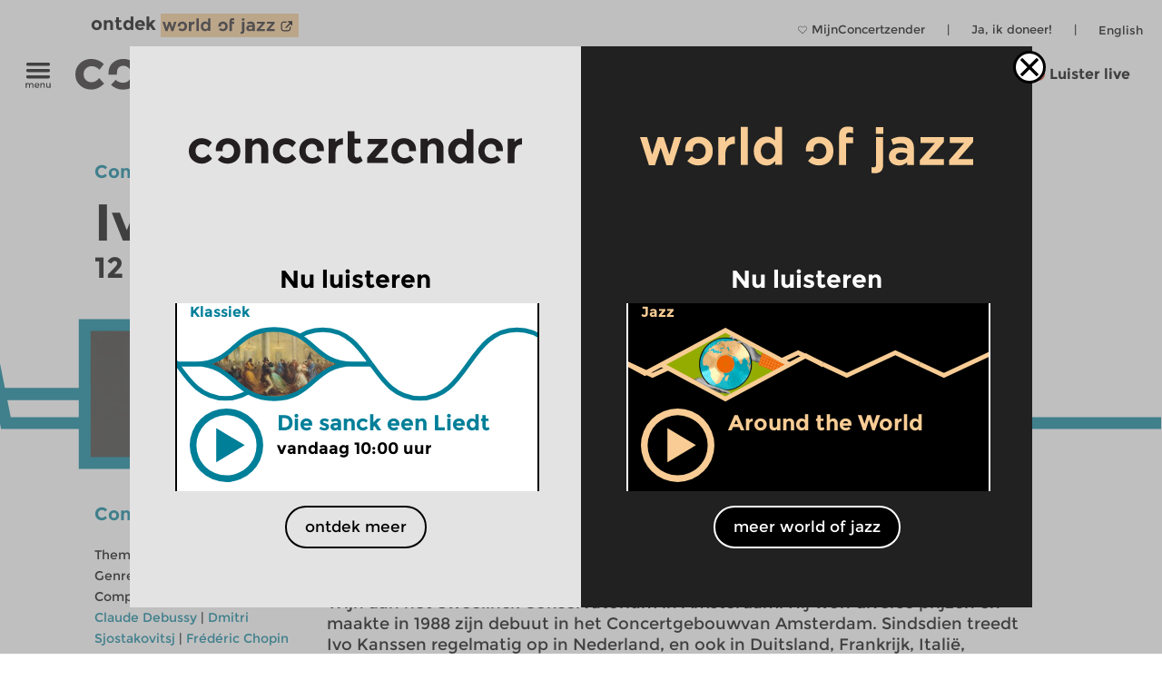

--- FILE ---
content_type: text/html; charset=UTF-8
request_url: https://www.concertzender.nl/concertpodium/ivo-janssen/
body_size: 18302
content:
<!DOCTYPE html>
<!--
        Copyright (c) 2026:
        Wordpress CMS implementation:   Klaas van der Linden (klaasmaakt.nl)
        Design:                         thonik (www.thonik.nl)
        Fontend implementation:         Klaas van der Linden (klaasmaakt.nl)
        Streams:                        Greenhost (www.greenhost.nl)
        Concept:                        Concertzender (www.concertzender.nl)
        Content (2001-2026):            concertzender (www.concertzender.nl) or as specified

        For more information please mail:
        info@concertzender.nl
        info@culturalservices.nl
        info@klaasmaakt.nl
        info@thonik.nl
        
        De Concertzender is er voor muziekliefhebbers die het avontuur niet schuwen. Onder het motto 'herkennen en verkennen' schotelt de Concertzender de luisteraar dagelijks een breed muziekpalet voor, van bekend tot nog onbekend, van jazz tot wereldmuziek, van stokoude klassieke muziek tot hedendaagse 'klassiekers', en alle mogelijke mengvormen daarvan.
-->
<html lang="nl">
<head>
	        <!-- Global site tag (gtag.js) - Google Ads: 952212440 -->
        <!-- Google Tag Manager -->
        <script>(function(w,d,s,l,i){w[l]=w[l]||[];w[l].push({'gtm.start':
        new Date().getTime(),event:'gtm.js'});var f=d.getElementsByTagName(s)[0],
        j=d.createElement(s),dl=l!='dataLayer'?'&l='+l:'';j.async=true;j.src=
        'https://www.googletagmanager.com/gtm.js?id='+i+dl;f.parentNode.insertBefore(j,f);
        })(window,document,'script','dataLayer','GTM-TLR7NCV');</script>
        <!-- End Google Tag Manager -->
            
    
    <!-- Facebook Pixel Code -->
    <script>
    !function(f,b,e,v,n,t,s)
    {if(f.fbq)return;n=f.fbq=function(){n.callMethod?
    n.callMethod.apply(n,arguments):n.queue.push(arguments)};
    if(!f._fbq)f._fbq=n;n.push=n;n.loaded=!0;n.version='2.0';
    n.queue=[];t=b.createElement(e);t.async=!0;
    t.src=v;s=b.getElementsByTagName(e)[0];
    s.parentNode.insertBefore(t,s)}(window,document,'script',
    'https://connect.facebook.net/en_US/fbevents.js');
     fbq('init', '1186970628705278'); 
    fbq('track', 'PageView');
    </script>
    <noscript>
     <img height="1" width="1" 
    src="https://www.facebook.com/tr?id=1186970628705278&ev=PageView
    &noscript=1"/>
    </noscript>
    <!-- End Facebook Pixel Code -->
    <meta charset="UTF-8" />
    <meta name="viewport" content="width=device-width, initial-scale=1" />
    <link rel="pingback" href="https://www.concertzender.nl/xmlrpc.php" />
        <link href="https://plus.google.com/102978398755061883374"
    	rel="publisher">
    <meta name='robots' content='max-image-preview:large' />	
        <!-- Start czt-head() -->
            <style>
        /* START Button as background-image */
        body.is-woj .track-button {
          background-image: url('https://www.concertzender.nl/wp-content/plugins/a-world-of-jazz/img/play-button/prog-play-button.svg');
        }
        /* END Button as background-image */
        /* START Font */
        body.is-woj #content-wrapper .cz-font-head,
        body.is-woj #site-header a,
        body.is-woj button,
        body.is-woj .sub-submenu *,
        body.is-woj .fp-view-buttons a,
        body.is-woj .fp-view-buttons a, 
        body.is-woj a.fp-popup-button,
        .woj-popup-container-wrapper-outer .is-woj .cz-font-head{
        	color:#f8cc94;
        }
        .is-woj #single-item-text a, 
        .is-woj .intro-text-content a{
            color:#8c6446;
        }
        /* END font */
        /* START themakanaal-slider */
        .is-woj .home-non-stop-text{
        	color: #f8cc94 !important;
        }
        /* END themakanaal-slider */
        /* START Svgs */
        .is-woj .img-hor svg path,
        .is-woj .img-hor svg polyline,
        .is-woj .czp-button-image svg line{
        	stroke:#f8cc94;
        	
        }
        .is-woj .czp-button-image svg polygon{
        	fill:#f8cc94;
        	
        }
        .is-woj .fp-favourite-button-empty svg path{
        	fill:#f8cc94 !important;
        }
        /* END Svgs */
        
        /* START CALENDAR FRONTEND */
        .is-woj .gids-day .current-month, 
        .is-woj .gids-month .active-month{
            color: #f8cc94;
        }
        .is-woj .gids-day .current, 
        .is-woj .gids-month .current, 
        .is-woj #the-date, 
        .is-woj #go-to-today,
        .is-woj #player a{
            color:#8c6446;
        }
        .is-woj .eph-search-form .searchsubmit{
            background-color: #8c6446;
        }
        /* END CALENDAR FRONTEND */
        /* START header */
        .is-woj.czt-page-scrolled #site-header{
        	border-bottom-color:#f8cc94;	
        }
        
        /* END header */
        /* START switcher */
        button.woj-switcher-logo,
        .is-woj a:hover button.woj-switcher-logo{
            background-color: #f8cc94;
        }
        .is-woj a button.woj-switcher-logo,
        a:hover button.woj-switcher-logo{
            background-color: #8c6446;
        }        
        /* END switcher */
        </style>
                <script>
        let wojChangedUrl = "ZanDeMantps://www.worldofjazz.nl";
        wojChangedUrl = wojChangedUrl.replace("ZanDeMan", "ht");
       	window.wojGlobal = {
       		isWoj: false,
       		siteUrl: "https://www.concertzender.nl",
       		baseUrlOtherSite: wojChangedUrl,
       		switchToOther: "worldofjazz"
       		
       	};
       	</script>
                <script>
        window.epHelper = {
        	adminURL: 'https://www.concertzender.nl/wp-admin/admin-ajax.php',
            siteURLLocalized: 'https://www.concertzender.nl',
            noMorePostsString: 'Einde van de zoekresultaten.',
            noResultsAtAll: 'Helaas heeft uw zoekopdracht niets opgeleverd. Probeer het opnieuw met andere zoektermen.<br /><br />',
            lang: 'nl'
        };
        </script>
                <script>
        
        window.loginSystem = {
        	ajax_url: 'https://www.concertzender.nl/wp-admin/admin-ajax.php',
            register_success: 'U bent geregistreerd! Ga naar <a class="fp-popup-button fp-login-button">het inlogformulier</a> om in te loggen.',
            password_recovery_success: 'Email is verstuurd. Check uw email en ga naar de <a class="fp-popup-button fp-login-button">log in.</a>',
            please_enter_email: 'Voer uw emailadres in',
            both_fields_required: 'Beide velden zijn verplicht',
            passwords_dont_match: 'Wachtwoorden komen niet overeen',
            all_fields_required: 'Alle velden zijn verplicht',
            password_changed: 'Uw wachtwoord is aangepast. <br> Gebruik het nieuwe wachtwoord de volgende keer als u inlogt.'
        }
        </script>
        
        <style>#cz-banner svg .banner{stroke:white}.algemene-kleur-nl #header-algemene-kleur-nl{display: flex;}.algemene-kleur-nl #header-genreless{display: none !important;}svg .algemene-kleur-nl{stroke:#a66d29}.algemene-kleur-nl .cz-font-head,.algemene-kleur-nl #single-item-text .cz-font-head,#player-row-2.algemene-kleur-nl .cz-font-head,#header-genre.has-genre.algemene-kleur-nl .algemene-kleur-nl a{color:#a66d29;}.algemene-kleur-nl .czp-moving-bar{border-color:#a66d29;}.algemene-kleur-nl.cz-background{background-color:#;}.algemene-kleur-nl .track-button{background-image:url();}.classical-music #header-classical-music{display: flex;}.classical-music #header-genreless{display: none !important;}svg .classical-music{stroke:#7FC31C}.classical-music .cz-font-head,.classical-music #single-item-text .cz-font-head,#player-row-2.classical-music .cz-font-head,#header-genre.has-genre.classical-music .classical-music a{color:#7FC31C;}.classical-music #header-genre a{color:rgb(190,190,190);}.classical-music #header-genre .classical-music a{color:#7FC31C;}.classical-music .czp-moving-bar{border-color:#7FC31C;}.classical-music.cz-background{background-color:#7FC31C;}.classical-music .track-button{background-image:url();}.contemporary-music #header-contemporary-music{display: flex;}.contemporary-music #header-genreless{display: none !important;}svg .contemporary-music{stroke:#7FC31C}.contemporary-music .cz-font-head,.contemporary-music #single-item-text .cz-font-head,#player-row-2.contemporary-music .cz-font-head,#header-genre.has-genre.contemporary-music .contemporary-music a{color:#7FC31C;}.contemporary-music #header-genre a{color:rgb(190,190,190);}.contemporary-music #header-genre .contemporary-music a{color:#7FC31C;}.contemporary-music .czp-moving-bar{border-color:#7FC31C;}.contemporary-music.cz-background{background-color:#7FC31C;}.contemporary-music .track-button{background-image:url();}.crosslinks #header-crosslinks{display: flex;}.crosslinks #header-genreless{display: none !important;}svg .crosslinks{stroke:#2226bc}.crosslinks .cz-font-head,.crosslinks #single-item-text .cz-font-head,#player-row-2.crosslinks .cz-font-head,#header-genre.has-genre.crosslinks .crosslinks a{color:#2226bc;}.crosslinks #header-genre a{color:rgb(190,190,190);}.crosslinks #header-genre .crosslinks a{color:#2226bc;}.crosslinks .czp-moving-bar{border-color:#2226bc;}.crosslinks.cz-background{background-color:#e4e4f7;}.crosslinks .track-button{background-image:url(https://www.concertzender.nl/wp-content/uploads/2016/10/CZ-play-crosslinks.svg);}.crosslinks-en #header-crosslinks-en{display: flex;}.crosslinks-en #header-genreless{display: none !important;}svg .crosslinks-en{stroke:#7FC31C}.crosslinks-en .cz-font-head,.crosslinks-en #single-item-text .cz-font-head,#player-row-2.crosslinks-en .cz-font-head,#header-genre.has-genre.crosslinks-en .crosslinks-en a{color:#7FC31C;}.crosslinks-en #header-genre a{color:rgb(190,190,190);}.crosslinks-en #header-genre .crosslinks-en a{color:#7FC31C;}.crosslinks-en .czp-moving-bar{border-color:#7FC31C;}.crosslinks-en.cz-background{background-color:#7FC31C;}.crosslinks-en .track-button{background-image:url();}.cultural-interfaces #header-cultural-interfaces{display: flex;}.cultural-interfaces #header-genreless{display: none !important;}svg .cultural-interfaces{stroke:#7FC31C}.cultural-interfaces .cz-font-head,.cultural-interfaces #single-item-text .cz-font-head,#player-row-2.cultural-interfaces .cz-font-head,#header-genre.has-genre.cultural-interfaces .cultural-interfaces a{color:#7FC31C;}.cultural-interfaces #header-genre a{color:rgb(190,190,190);}.cultural-interfaces #header-genre .cultural-interfaces a{color:#7FC31C;}.cultural-interfaces .czp-moving-bar{border-color:#7FC31C;}.cultural-interfaces.cz-background{background-color:#7FC31C;}.cultural-interfaces .track-button{background-image:url();}.early-music #header-early-music{display: flex;}.early-music #header-genreless{display: none !important;}svg .early-music{stroke:#7FC31C}.early-music .cz-font-head,.early-music #single-item-text .cz-font-head,#player-row-2.early-music .cz-font-head,#header-genre.has-genre.early-music .early-music a{color:#7FC31C;}.early-music #header-genre a{color:rgb(190,190,190);}.early-music #header-genre .early-music a{color:#7FC31C;}.early-music .czp-moving-bar{border-color:#7FC31C;}.early-music.cz-background{background-color:#7FC31C;}.early-music .track-button{background-image:url();}.general-en #header-general-en{display: flex;}.general-en #header-genreless{display: none !important;}svg .general-en{stroke:#a66d29}.general-en .cz-font-head,.general-en #single-item-text .cz-font-head,#player-row-2.general-en .cz-font-head,#header-genre.has-genre.general-en .general-en a{color:#a66d29;}.general-en #header-genre a{color:rgb(190,190,190);}.general-en #header-genre .general-en a{color:#a66d29;}.general-en .czp-moving-bar{border-color:#a66d29;}.general-en.cz-background{background-color:#a66d29;}.general-en .track-button{background-image:url();}.hedendaagse-muziek #header-hedendaagse-muziek{display: flex;}.hedendaagse-muziek #header-genreless{display: none !important;}svg .hedendaagse-muziek{stroke:#D31F00}.hedendaagse-muziek .cz-font-head,.hedendaagse-muziek #single-item-text .cz-font-head,#player-row-2.hedendaagse-muziek .cz-font-head,#header-genre.has-genre.hedendaagse-muziek .hedendaagse-muziek a{color:#D31F00;}.hedendaagse-muziek #header-genre a{color:rgb(190,190,190);}.hedendaagse-muziek #header-genre .hedendaagse-muziek a{color:#D31F00;}.hedendaagse-muziek .czp-moving-bar{border-color:#D31F00;}.hedendaagse-muziek.cz-background{background-color:#fae8e5;}.hedendaagse-muziek .track-button{background-image:url(https://www.concertzender.nl/wp-content/uploads/2016/10/CZ-play-hedendaags.svg);}.jazz-en #header-jazz-en{display: flex;}.jazz-en #header-genreless{display: none !important;}svg .jazz-en{stroke:#7FC31C}.jazz-en .cz-font-head,.jazz-en #single-item-text .cz-font-head,#player-row-2.jazz-en .cz-font-head,#header-genre.has-genre.jazz-en .jazz-en a{color:#7FC31C;}.jazz-en #header-genre a{color:rgb(190,190,190);}.jazz-en #header-genre .jazz-en a{color:#7FC31C;}.jazz-en .czp-moving-bar{border-color:#7FC31C;}.jazz-en.cz-background{background-color:#7FC31C;}.jazz-en .track-button{background-image:url();}.jazz #header-jazz{display: flex;}.jazz #header-genreless{display: none !important;}svg .jazz{stroke:#90645E}.jazz .cz-font-head,.jazz #single-item-text .cz-font-head,#player-row-2.jazz .cz-font-head,#header-genre.has-genre.jazz .jazz a{color:#90645E;}.jazz #header-genre a{color:rgb(190,190,190);}.jazz #header-genre .jazz a{color:#90645E;}.jazz .czp-moving-bar{border-color:#90645E;}.jazz.cz-background{background-color:#eee8e7;}.jazz .track-button{background-image:url(https://www.concertzender.nl/wp-content/uploads/2016/10/CZ-play-jazz.svg);}.klassieke-muziek #header-klassieke-muziek{display: flex;}.klassieke-muziek #header-genreless{display: none !important;}svg .klassieke-muziek{stroke:#007F99}.klassieke-muziek .cz-font-head,.klassieke-muziek #single-item-text .cz-font-head,#player-row-2.klassieke-muziek .cz-font-head,#header-genre.has-genre.klassieke-muziek .klassieke-muziek a{color:#007F99;}.klassieke-muziek #header-genre a{color:rgb(190,190,190);}.klassieke-muziek #header-genre .klassieke-muziek a{color:#007F99;}.klassieke-muziek .czp-moving-bar{border-color:#007F99;}.klassieke-muziek.cz-background{background-color:#e5f2f5;}.klassieke-muziek .track-button{background-image:url(https://www.concertzender.nl/wp-content/uploads/2016/10/CZ-play-klassiek.svg);}.moderne-muziek-nl #header-moderne-muziek-nl{display: flex;}.moderne-muziek-nl #header-genreless{display: none !important;}svg .moderne-muziek-nl{stroke:#D31F00}.moderne-muziek-nl .cz-font-head,.moderne-muziek-nl #single-item-text .cz-font-head,#player-row-2.moderne-muziek-nl .cz-font-head,#header-genre.has-genre.moderne-muziek-nl .moderne-muziek-nl a{color:#D31F00;}.moderne-muziek-nl #header-genre a{color:rgb(190,190,190);}.moderne-muziek-nl #header-genre .moderne-muziek-nl a{color:#D31F00;}.moderne-muziek-nl .czp-moving-bar{border-color:#D31F00;}.moderne-muziek-nl.cz-background{background-color:#fae8e5;}.moderne-muziek-nl .track-button{background-image:url(https://www.concertzender.nl/wp-content/uploads/2016/10/CZ-play-hedendaags.svg);}.modern-music #header-modern-music{display: flex;}.modern-music #header-genreless{display: none !important;}svg .modern-music{stroke:#7FC31C}.modern-music .cz-font-head,.modern-music #single-item-text .cz-font-head,#player-row-2.modern-music .cz-font-head,#header-genre.has-genre.modern-music .modern-music a{color:#7FC31C;}.modern-music #header-genre a{color:rgb(190,190,190);}.modern-music #header-genre .modern-music a{color:#7FC31C;}.modern-music .czp-moving-bar{border-color:#7FC31C;}.modern-music.cz-background{background-color:#7FC31C;}.modern-music .track-button{background-image:url();}.nachten #header-nachten{display: flex;}.nachten #header-genreless{display: none !important;}svg .nachten{stroke:#7FC31C}.nachten .cz-font-head,.nachten #single-item-text .cz-font-head,#player-row-2.nachten .cz-font-head,#header-genre.has-genre.nachten .nachten a{color:#7FC31C;}.nachten #header-genre a{color:rgb(190,190,190);}.nachten #header-genre .nachten a{color:#7FC31C;}.nachten .czp-moving-bar{border-color:#7FC31C;}.nachten.cz-background{background-color:#7FC31C;}.nachten .track-button{background-image:url();}.opera-en #header-opera-en{display: flex;}.opera-en #header-genreless{display: none !important;}svg .opera-en{stroke:#7FC31C}.opera-en .cz-font-head,.opera-en #single-item-text .cz-font-head,#player-row-2.opera-en .cz-font-head,#header-genre.has-genre.opera-en .opera-en a{color:#7FC31C;}.opera-en #header-genre a{color:rgb(190,190,190);}.opera-en #header-genre .opera-en a{color:#7FC31C;}.opera-en .czp-moving-bar{border-color:#7FC31C;}.opera-en.cz-background{background-color:#7FC31C;}.opera-en .track-button{background-image:url();}.opera #header-opera{display: flex;}.opera #header-genreless{display: none !important;}svg .opera{stroke:#ED12E2}.opera .cz-font-head,.opera #single-item-text .cz-font-head,#player-row-2.opera .cz-font-head,#header-genre.has-genre.opera .opera a{color:#ED12E2;}.opera #header-genre a{color:rgb(190,190,190);}.opera #header-genre .opera a{color:#ED12E2;}.opera .czp-moving-bar{border-color:#ED12E2;}.opera.cz-background{background-color:#fde7fc;}.opera .track-button{background-image:url();}.oude-muziek #header-oude-muziek{display: flex;}.oude-muziek #header-genreless{display: none !important;}svg .oude-muziek{stroke:#5B7802}.oude-muziek .cz-font-head,.oude-muziek #single-item-text .cz-font-head,#player-row-2.oude-muziek .cz-font-head,#header-genre.has-genre.oude-muziek .oude-muziek a{color:#5B7802;}.oude-muziek #header-genre a{color:rgb(190,190,190);}.oude-muziek #header-genre .oude-muziek a{color:#5B7802;}.oude-muziek .czp-moving-bar{border-color:#5B7802;}.oude-muziek.cz-background{background-color:#eef1e5;}.oude-muziek .track-button{background-image:url(https://www.concertzender.nl/wp-content/uploads/2016/10/CZ-play-oude.svg);}.culturele-raakvlakken #header-culturele-raakvlakken{display: flex;}.culturele-raakvlakken #header-genreless{display: none !important;}svg .culturele-raakvlakken{stroke:#CA4877}.culturele-raakvlakken .cz-font-head,.culturele-raakvlakken #single-item-text .cz-font-head,#player-row-2.culturele-raakvlakken .cz-font-head,#header-genre.has-genre.culturele-raakvlakken .culturele-raakvlakken a{color:#CA4877;}.culturele-raakvlakken #header-genre a{color:rgb(190,190,190);}.culturele-raakvlakken #header-genre .culturele-raakvlakken a{color:#CA4877;}.culturele-raakvlakken .czp-moving-bar{border-color:#CA4877;}.culturele-raakvlakken.cz-background{background-color:#f7e4eb;}.culturele-raakvlakken .track-button{background-image:url(https://www.concertzender.nl/wp-content/uploads/2016/10/CZ-play-raakvlakken.svg);}.nights #header-nights{display: flex;}.nights #header-genreless{display: none !important;}svg .nights{stroke:#7FC31C}.nights .cz-font-head,.nights #single-item-text .cz-font-head,#player-row-2.nights .cz-font-head,#header-genre.has-genre.nights .nights a{color:#7FC31C;}.nights #header-genre a{color:rgb(190,190,190);}.nights #header-genre .nights a{color:#7FC31C;}.nights .czp-moving-bar{border-color:#7FC31C;}.nights.cz-background{background-color:#7FC31C;}.nights .track-button{background-image:url();}.wereldmuziek #header-wereldmuziek{display: flex;}.wereldmuziek #header-genreless{display: none !important;}svg .wereldmuziek{stroke:#AC48D3}.wereldmuziek .cz-font-head,.wereldmuziek #single-item-text .cz-font-head,#player-row-2.wereldmuziek .cz-font-head,#header-genre.has-genre.wereldmuziek .wereldmuziek a{color:#AC48D3;}.wereldmuziek #header-genre a{color:rgb(190,190,190);}.wereldmuziek #header-genre .wereldmuziek a{color:#AC48D3;}.wereldmuziek .czp-moving-bar{border-color:#AC48D3;}.wereldmuziek.cz-background{background-color:#f3e4f8;}.wereldmuziek .track-button{background-image:url(https://www.concertzender.nl/wp-content/uploads/2016/10/CZ-play-wereld.svg);}.world #header-world{display: flex;}.world #header-genreless{display: none !important;}svg .world{stroke:#7FC31C}.world .cz-font-head,.world #single-item-text .cz-font-head,#player-row-2.world .cz-font-head,#header-genre.has-genre.world .world a{color:#7FC31C;}.world #header-genre a{color:rgb(190,190,190);}.world #header-genre .world a{color:#7FC31C;}.world .czp-moving-bar{border-color:#7FC31C;}.world.cz-background{background-color:#7FC31C;}.world .track-button{background-image:url();}.world-music #header-world-music{display: flex;}.world-music #header-genreless{display: none !important;}svg .world-music{stroke:#7FC31C}.world-music .cz-font-head,.world-music #single-item-text .cz-font-head,#player-row-2.world-music .cz-font-head,#header-genre.has-genre.world-music .world-music a{color:#7FC31C;}.world-music #header-genre a{color:rgb(190,190,190);}.world-music #header-genre .world-music a{color:#7FC31C;}.world-music .czp-moving-bar{border-color:#7FC31C;}.world-music.cz-background{background-color:#7FC31C;}.world-music .track-button{background-image:url();}</style>        <script>
        window.fbAsyncInit = function() {
        	FB.init({
        		appId      : 174828139349936,
        		xfbml      : true,
        		version    : 'v2.7'
        	});
        };
        (function(d, s, id){
        	var js, fjs = d.getElementsByTagName(s)[0];
        	if (d.getElementById(id)) {return;}
        	js = d.createElement(s); js.id = id;
        	js.src = "//connect.facebook.net/nl_NL/sdk.js";
        	fjs.parentNode.insertBefore(js, fjs);
        }(document, 'script', 'facebook-jssdk'));
        </script>
                <script>
        window.general_theme = {"siteURL":"https:\/\/www.concertzender.nl\/","ajaxURL":"https:\/\/www.concertzender.nl\/wp-admin\/admin-ajax.php","lang":"nl","isMobile":false,"currentTrackText":"Huidige track:"};
        </script>
        <link rel="stylesheet" href="https://www.concertzender.nl/wp-content/themes/cz-new-theme/public/dist/style.min.css?v=446" type='text/css' media='all' />
                    <link rel="stylesheet" href="https://www.concertzender.nl/wp-content/plugins/formidable/css/formidableforms.css" type='text/css' media='all' />
            <link rel="EditURI" type="application/rsd+xml" title="RSD" href="https://www.concertzender.nl/xmlrpc.php?rsd" />
        <script type='text/javascript' id='cz-player-js-extra'>
        window.general_cz_player = {"siteUrl":"https:\/\/www.concertzender.nl","ajaxUrl":"https:\/\/www.concertzender.nl\/wp-admin\/admin-ajax.php","lang":"nl","error_offline":"U bent offline. Controlleer uw internetverbinding.","error_file_not_on_server":"Het audiobestand kan (nog) niet worden gevonden.","error_playback_aborted":"U heeft het afspelen onderbroken.","error_network_error":"Door een netwerkfout kon de audio niet worden gedownload.","error_audio_corrupt":"Het audiobestand is corrupt..","error_server_or_network":"De audio kan niet worden geladen door een server- of verbindingsfout.","error_unknown":"Een onbekende fout is opgetreden tijdens het laden van het audiobestand.."};
        </script>
            <!-- End czt-head() -->
    <!-- Start wp_head() -->
	<style>img:is([sizes="auto" i], [sizes^="auto," i]) { contain-intrinsic-size: 3000px 1500px }</style>
	<link rel="https://api.w.org/" href="https://www.concertzender.nl/wp-json/" /><link rel="canonical" href="https://www.concertzender.nl/concertpodium/ivo-janssen/" />
<link rel='shortlink' href='https://www.concertzender.nl/?p=73127' />
<link rel="alternate" title="oEmbed (JSON)" type="application/json+oembed" href="https://www.concertzender.nl/wp-json/oembed/1.0/embed?url=https%3A%2F%2Fwww.concertzender.nl%2Fconcertpodium%2Fivo-janssen%2F&#038;lang=nl" />
<link rel="alternate" title="oEmbed (XML)" type="text/xml+oembed" href="https://www.concertzender.nl/wp-json/oembed/1.0/embed?url=https%3A%2F%2Fwww.concertzender.nl%2Fconcertpodium%2Fivo-janssen%2F&#038;format=xml&#038;lang=nl" />
	        <style>
	            .ili-indent{padding-left:40px !important;overflow:hidden}	        </style>
	    <script>document.documentElement.className += " js";</script>
<!-- Start CZ OGP -->
<meta property="og:title" content="Ivo Janssen" />
<meta property="og:type" content="article" />
<meta property="og:image" content="https://www.concertzender.nl/wp-content/uploads/2017/03/Janssen.jpg" />
<meta property="og:image:width" content="630" />
<meta property="og:image:height" content="300" />
<meta property="og:url" content="https://www.concertzender.nl/concertpodium/ivo-janssen/" />
<meta property="og:site_name" content="Concertzender | Klassiek, Jazz, Wereld en meer" />
<meta property="og:description" content="Werken van Chopin en Debussy.
" />
<meta property="fb:app_id" content="174828139349936" />
<meta property="og:locale" content="nl_NL" />
<!-- End CZ OGP -->
<link rel="icon" href="https://www.concertzender.nl/wp-content/uploads/2016/11/C-favicon-120x120.png" sizes="32x32" />
<link rel="icon" href="https://www.concertzender.nl/wp-content/uploads/2016/11/C-favicon-203x203.png" sizes="192x192" />
<link rel="apple-touch-icon" href="https://www.concertzender.nl/wp-content/uploads/2016/11/C-favicon-203x203.png" />
<meta name="msapplication-TileImage" content="https://www.concertzender.nl/wp-content/uploads/2016/11/C-favicon-300x300.png" />
<!-- End wp_head() -->
        <meta name="description" content="Ivo Janssen">
        <title>
	Ivo Janssen | Concertzender | Klassiek, Jazz, Wereld en meer</title>

    
</head>

        <script>
        	window.cztCurrentUrlForMenu = "https://www.concertzender.nl/concertpodium/ivo-janssen";
        </script>
            
    
    
    <body class="">
            <!-- Google Tag Manager (noscript) -->
        <noscript><iframe src="https://www.googletagmanager.com/ns.html?id=GTM-TLR7NCV"
        height="0" width="0" style="display:none;visibility:hidden"></iframe></noscript>
        <!-- End Google Tag Manager (noscript) -->
            <!-- start wp_body_open -->
        <!-- end wp_body_open -->
            <div class="woj-popup-container-wrapper-outer">
        	
        	<div class="woj-popup-container-wrapper-inner">
        		<div class="woj-popup-close-button-container">
            		<img src="https://www.concertzender.nl/wp-content/plugins/a-world-of-jazz/img/popup/close-button.svg" alt="logo">
            	</div>
            	<div class="woj-popup-container">
            		
            		<button data-href="https://www.concertzender.nl"
            			class="woj-popup-side-with-link woj-popup-left undo-button">
            			        <span class="woj-popup-logo">
        	<img alt="Logo" src="https://www.concertzender.nl/wp-content/plugins/a-world-of-jazz/img/popup/programma-logo.svg">
        </span>
        <span class="woj-popup-text">
        	Nu luisteren        </span>
                <span class="woj-popup-now ">
        <div class="slider-item " data-id="864872"><div
	class="single-item home-opening slider-item-wrapper klassieke-muziek programma "
	data-id="864741">
	<div class="item-genre cz-font-head inner-padding">
		<div class="item-genre-links">
		<a class="undo-hyperlink" href="https://www.concertzender.nl/programma_genre/klassieke-muziek/" data-wpel-link="internal" target="_self">Klassiek</a>		</div>
		        <div class="fp-favourite-button program-favourite-button" data-program_id="864741">
        	<!-- div class="player-favourite-button-empty">
        		<img src="https://www.concertzender.nl/wp-content/plugins/favourites-page/images/favourite-button-empty.svg">
        	</div-->
        	<div class="fp-favourite-button-empty">
        		<svg width="1" height="1" version="1.1" id="Laag_1" xmlns="http://www.w3.org/2000/svg" xmlns:xlink="http://www.w3.org/1999/xlink" x="0px" y="0px"
                	 viewBox="0 0 800 800" style="enable-background:new 0 0 800 800;fill:#007F99" xml:space="preserve">
                <g transform="translate(1.4065934065934016 1.4065934065934016) scale(2.81 2.81)">
                	<path d="M141.8,265.3L21,144.5C7.1,130.6-0.5,112.1-0.5,92.5c0-19.6,7.6-38.1,21.5-51.9S53.3,19.1,73,19.1s38.1,7.6,51.9,21.5
                		l16.9,16.9l16.9-16.9c13.9-13.9,32.3-21.5,51.9-21.5c19.6,0,38.1,7.6,51.9,21.5l0,0l0,0c13.9,13.9,21.5,32.3,21.5,51.9
                		s-7.6,38.1-21.5,51.9L141.8,265.3z M73,31.7c-16.2,0-31.5,6.3-43,17.8s-17.8,26.8-17.8,43s6.3,31.5,17.8,43l111.9,111.9
                		l111.9-111.9c11.5-11.5,17.8-26.8,17.8-43s-6.3-31.5-17.8-43l0,0c-11.5-11.5-26.8-17.8-43-17.8c-16.2,0-31.5,6.3-43,17.8
                		l-25.9,25.9L116,49.5C104.5,38,89.2,31.7,73,31.7z"/>
                </g>
                </svg>

        	</div>
        	<div class="fp-favourite-button-filled">
        		<img width="1" height="1" src="https://www.concertzender.nl/wp-content/plugins/favourites-page/images/favourite-button-filled.svg">
        	</div>
        </div>
        		
	</div>
	<div class="slider-background-wrapper ">
		<a class="stream-button klassieke-muziek slider-item-link" data-kind="live" data-href="https://www.concertzender.nl/programma/864872/" data-wpel-link="internal" target="_self">
			<div class="single-prog-image-wrapper">
				<div class="wave-wrapper img-hor home-opening"><div class="img-hor item-waves home-opening czt-no-move-waves" style="background-image:url(https://www.concertzender.nl/wp-content/plugins/program-guide/images/slider/2.5.1.1.svg)"></div></div><div class="img-hor home-opening"><svg xmlns="http://www.w3.org/2000/svg" xmlns:xlink="http://www.w3.org/1999/xlink" height="168px" id="Laag_1" version="1.1" viewBox="0 0 385 168"  x="0px" y="0px">
  <defs>

    <style>.cls-popup-2-hor-medium{fill:none;stroke-miterlimit:10;stroke-width:9px;}</style>
    <path class=" klassieke-muziek" d="M-1.599,168.826V84h38.021c38.929,0,58.469,17.117,77.858,34.082c19.389,16.965,39.081,34.082,78.01,34.082l0,0   c38.93,0,58.47-16.965,77.859-34.082C289.538,100.964,309.078,84,348.159,84h38.02v84.826H-1.599z" id="plo1-popup2-hor-medium"></path>
    <path class=" klassieke-muziek" d="M386.178-0.827V84h-38.02c-38.93,0-58.471-16.965-77.859-34.082s-39.08-34.082-78.01-34.082l0,0   c-38.929,0-58.47,17.117-77.858,34.082S75.502,84,36.422,84H-1.599V-0.827H386.178z" id="pol2-2-hor-medium"></path>
  </defs>
  <mask id="theMask-popup-2-hor-medium">
    <rect fill="white" height="100%" id="bg" width="100%" x="0" y="0"></rect>
    <use fill="Black" xlink:href="#plo1-popup2-hor-medium"></use>
    <use fill="Black" xlink:href="#pol2-2-hor-medium"></use>
  </mask>
  <rect fill="white" height="100%" mask="url(#theMask-popup-2-hor-medium)" width="100%" x="0" y="0"></rect>
  <image height="138px" mask="url(#theMask-popup-2-hor-medium)"  x="60" y="15" xlink:href="https://www.concertzender.nl/wp-content/uploads/2026/01/Plaatje-1-1-e1767538855756-265x138.jpg"></image>

	<path class="cls-popup-2-hor-medium klassieke-muziek" d="M-1.599,84h38.021c38.929,0,58.469,17.117,77.858,34.082c19.389,16.965,39.081,34.082,78.01,34.082l0,0   c38.93,0,58.47-16.965,77.859-34.082C289.538,100.964,309.078,84,348.159,84h38.02"></path>
	<path class="cls-popup-2-hor-medium klassieke-muziek" d="M386.178,84h-38.02c-38.93,0-58.471-16.965-77.859-34.082s-39.08-34.082-78.01-34.082l0,0   c-38.929,0-58.47,17.117-77.858,34.082S75.502,84,36.422,84H-1.599"></path>

</svg></div>			</div>
			<div class="home-screen home-large-screen">
				<div class="listen-live-play-button">
					<svg id="Layer_1" data-name="Layer 1" xmlns="http://www.w3.org/2000/svg" 
					viewBox="0 0 78 78"><defs><style>.cls-popup-1{fill:#007F99;}</style></defs><title>Play Button</title><polygon class="cls-popup-1" points="27.75 56.3 27.75 20.4 57.67 38.35 27.75 56.3"/><path class="cls-popup-1" d="M38.5,7A31.5,31.5,0,1,1,7,38.5,31.54,31.54,0,0,1,38.5,7m0-7A38.5,38.5,0,1,0,77,38.5,38.5,38.5,0,0,0,38.5,0h0Z"/></svg>
				</div>
				<div class="slider-item-text cz-left-column cz-column inner-padding">
					<div class="cz-font-head single-item-head-text dodot">
						Die sanck een Liedt						<div class="listen-live-badge">Nu te horen</div>
					</div>
					<div id="item-meta-info">
						vandaag 10:00&nbsp;uur					</div>
				</div>
				<span
					class="slider-item-text cz-right-column dodot cz-column inner-padding">
					Evert Jan Nagtegaal en La Zarzuela<br>
							

				</span>
			</div>
			<div class="inner-padding dodot home-screen home-small-screen">
				<div class="listen-live-play-button">
					<svg id="Layer_1" data-name="Layer 1" xmlns="http://www.w3.org/2000/svg" 
					viewBox="0 0 78 78"><defs><style>.cls-popup-1{fill:#007F99;}</style></defs><title>Play Button</title><polygon class="cls-popup-1" points="27.75 56.3 27.75 20.4 57.67 38.35 27.75 56.3"/><path class="cls-popup-1" d="M38.5,7A31.5,31.5,0,1,1,7,38.5,31.54,31.54,0,0,1,38.5,7m0-7A38.5,38.5,0,1,0,77,38.5,38.5,38.5,0,0,0,38.5,0h0Z"/></svg>
				</div>
				<div class="cz-font-head item-head-text">
		                Die sanck een Liedt		        </div>
				<div class="item-meta-info">
		                vandaag 10:00&nbsp;uur			
		        </div>
				<div class="czt-home-luister-live-main-item-text-mobile">
    				Evert Jan Nagtegaal en La Zarzuela<br>
					
				</div>
			</div>
		</a><div class="non-stop-spinner non-stop-div czt-spinner"><div class="non-stop-spinner-inner"><img src="https://www.concertzender.nl/wp-content/themes/cz-new-theme/img/spinner.svg" alt="button spinner"></div></div>		<footer class="entry-meta">
					</footer>
		<!-- .entry-meta -->
	</div>
</div></div>        </span>
        <span class="woj-popup-button-below">
        	<a class="undo-hyperlink">ontdek meer</a>
        </span>
                    		</button>
            		<button data-href="https://www.worldofjazz.nl"
            			class="woj-popup-side-with-link woj-popup-right undo-button">
            			        <span class="woj-popup-logo">
        	<img alt="Logo" src="https://www.concertzender.nl/wp-content/plugins/a-world-of-jazz/img/popup/programma_woj-logo.svg">
        </span>
        <span class="woj-popup-text">
        	Nu luisteren        </span>
                <span class="woj-popup-now is-woj">
        <div class="slider-item " data-id="869477"><div
	class="single-item home-opening slider-item-wrapper jazz programma_woj "
	data-id="869477">
	<div class="item-genre cz-font-head inner-padding">
		<div class="item-genre-links">
		<a class="undo-hyperlink" href="https://www.concertzender.nl/programma_genre/jazz/" data-wpel-link="internal" target="_self">Jazz</a>		</div>
		        <div class="fp-favourite-button program-favourite-button" data-program_id="869477">
        	<!-- div class="player-favourite-button-empty">
        		<img src="https://www.concertzender.nl/wp-content/plugins/favourites-page/images/favourite-button-empty.svg">
        	</div-->
        	<div class="fp-favourite-button-empty">
        		<svg width="1" height="1" version="1.1" id="Laag_1" xmlns="http://www.w3.org/2000/svg" xmlns:xlink="http://www.w3.org/1999/xlink" x="0px" y="0px"
                	 viewBox="0 0 800 800" style="enable-background:new 0 0 800 800;fill:#f8cc94" xml:space="preserve">
                <g transform="translate(1.4065934065934016 1.4065934065934016) scale(2.81 2.81)">
                	<path d="M141.8,265.3L21,144.5C7.1,130.6-0.5,112.1-0.5,92.5c0-19.6,7.6-38.1,21.5-51.9S53.3,19.1,73,19.1s38.1,7.6,51.9,21.5
                		l16.9,16.9l16.9-16.9c13.9-13.9,32.3-21.5,51.9-21.5c19.6,0,38.1,7.6,51.9,21.5l0,0l0,0c13.9,13.9,21.5,32.3,21.5,51.9
                		s-7.6,38.1-21.5,51.9L141.8,265.3z M73,31.7c-16.2,0-31.5,6.3-43,17.8s-17.8,26.8-17.8,43s6.3,31.5,17.8,43l111.9,111.9
                		l111.9-111.9c11.5-11.5,17.8-26.8,17.8-43s-6.3-31.5-17.8-43l0,0c-11.5-11.5-26.8-17.8-43-17.8c-16.2,0-31.5,6.3-43,17.8
                		l-25.9,25.9L116,49.5C104.5,38,89.2,31.7,73,31.7z"/>
                </g>
                </svg>

        	</div>
        	<div class="fp-favourite-button-filled">
        		<img width="1" height="1" src="https://www.concertzender.nl/wp-content/plugins/favourites-page/images/favourite-button-filled.svg">
        	</div>
        </div>
        		
	</div>
	<div class="slider-background-wrapper ">
		<a class=" jazz slider-item-link"
			data-kind="live" data-href="https://www.worldofjazz.nl/programma_woj/around_the_world_869477/">
			<div class="single-prog-image-wrapper">
				<div class="wave-wrapper img-hor home-opening"><div class="img-hor item-waves home-opening czt-no-move-waves" style="background-image:url(https://www.concertzender.nl/wp-content/plugins/program-guide/images/slider/3.2.2.9.svg)"></div></div><div class="img-hor home-opening"><svg xmlns="http://www.w3.org/2000/svg" xmlns:xlink="http://www.w3.org/1999/xlink" enable-background="new -0.21 0 385 168" height="168px" id="Laag_1" version="1.1" viewBox="-0.21 0 385 168"  x="0px" y="0px" xml:space="preserve">
  <defs>

    <style>.cls-woj-popup-3-hor-medium{fill:none;stroke-miterlimit:10;stroke-width:9px;}</style>
    <polygon id="plo1-woj-popup3-hor-medium" points="384.731,85 351.987,67.576 192.464,152.594 65.537,85 32.941,102.424 0.196,85 0.196,169.117 384.731,169.117 "></polygon>
    <polygon id="pol2-3-hor-medium" points="0.196,85 32.941,102.424 192.464,17.406 319.391,85 351.987,67.576 384.731,85 384.731,0.883 0.196,0.883 "></polygon>
  </defs>
  <mask id="theMask-woj-popup-3-hor-medium">
    <rect fill="white" height="100%" id="bg" width="100%" x="0" y="0"></rect>
    <use fill="Black" xlink:href="#plo1-woj-popup3-hor-medium"></use>
    <use fill="Black" xlink:href="#pol2-3-hor-medium"></use>
  </mask>
  <image height="138px" mask="url(#theMask-woj-popup-3-hor-medium)"  x="60" y="15" xlink:href="https://www.concertzender.nl/wp-content/uploads/2024/05/AroundTheWorld-265x138.jpg"></image>


<polyline class="cls-woj-popup-3-hor-medium jazz" points="397.5,91.909 351.987,67.576 192.464,152.594 65.537,85 "></polyline>
<polyline class="cls-woj-popup-3-hor-medium jazz" points="-10.92,79.142 32.941,102.424 192.464,17.406 319.391,85 "></polyline>
</svg></div>			</div>
			<div class="home-screen home-large-screen">
				<div class="listen-live-play-button">
					<svg id="Layer_1" data-name="Layer 1" xmlns="http://www.w3.org/2000/svg" 
					viewBox="0 0 78 78"><defs><style>.cls-woj-popup-1{fill:#f8cc94;}</style></defs><title>Play Button</title><polygon class="cls-woj-popup-1" points="27.75 56.3 27.75 20.4 57.67 38.35 27.75 56.3"/><path class="cls-woj-popup-1" d="M38.5,7A31.5,31.5,0,1,1,7,38.5,31.54,31.54,0,0,1,38.5,7m0-7A38.5,38.5,0,1,0,77,38.5,38.5,38.5,0,0,0,38.5,0h0Z"/></svg>
				</div>
				<div class="slider-item-text cz-left-column cz-column inner-padding">
					<div class="cz-font-head single-item-head-text dodot">
						Around the World						<div class="listen-live-badge">Nu te horen</div>
					</div>
					<div id="item-meta-info">
						vandaag 10:00&nbsp;uur					</div>
				</div>
				<span
					class="slider-item-text cz-right-column dodot cz-column inner-padding">
					Huidige track:            <br>
            <b>
            Ballo cavalino            </b>
            &mdash; 
            Claire Antonini            <br>
            <br>
							

				</span>
			</div>
			<div class="inner-padding dodot home-screen home-small-screen">
				<div class="listen-live-play-button">
					<svg id="Layer_1" data-name="Layer 1" xmlns="http://www.w3.org/2000/svg" 
					viewBox="0 0 78 78"><defs><style>.cls-woj-popup-1{fill:#f8cc94;}</style></defs><title>Play Button</title><polygon class="cls-woj-popup-1" points="27.75 56.3 27.75 20.4 57.67 38.35 27.75 56.3"/><path class="cls-woj-popup-1" d="M38.5,7A31.5,31.5,0,1,1,7,38.5,31.54,31.54,0,0,1,38.5,7m0-7A38.5,38.5,0,1,0,77,38.5,38.5,38.5,0,0,0,38.5,0h0Z"/></svg>
				</div>
				<div class="cz-font-head item-head-text">
		                Around the World		        </div>
				<div class="item-meta-info">
		                vandaag 10:00&nbsp;uur			
		        </div>
				<div class="czt-home-luister-live-main-item-text-mobile">
    				Huidige track:            <br>
            <b>
            Ballo cavalino            </b>
            &mdash; 
            Claire Antonini            <br>
            <br>
					
				</div>
			</div>
		</a><div class="non-stop-spinner non-stop-div czt-spinner"><div class="non-stop-spinner-inner"><img src="https://www.concertzender.nl/wp-content/plugins/a-world-of-jazz/img/spinner-woj.svg" alt="button spinner"></div></div>		<footer class="entry-meta">
					</footer>
		<!-- .entry-meta -->
	</div>
</div></div>        </span>
        <span class="woj-popup-button-below">
        	<a class="undo-hyperlink">meer world of jazz</a>
        </span>
                    		</button>
            	</div>
        	</div>
        </div>
        	
	<noscript><style>body{visibility:visible;}</style></noscript>
	
	
	<div id="page" class="concertpodium-template-default single single-concertpodium postid-73127   ">
			<nav class="sub-submenu czt-desktop-submenu">
		<span class="smf-login-span">        
        <a href="https://www.concertzender.nl/favorieten-pagina" class="fp-header-menu-link undo-hyperlink header-button ">
        	<img width="10" height="10" class="fp-header-menu-icon fp-header-menu-icon-empty" src="https://www.concertzender.nl/wp-content/plugins/favourites-page/images/favourite-button-empty.svg" alt="">
        	<img width="10" height="10" class="fp-header-menu-icon fp-header-menu-icon-filled" src="https://www.concertzender.nl/wp-content/plugins/favourites-page/images/favourite-button-filled-black.svg" alt="">
			<img width="10" height="10" class="fp-header-menu-icon fp-header-menu-icon-ten-plus" src="https://www.concertzender.nl/wp-content/plugins/favourites-page/images/ten-plus.svg" alt="">
			<span class="czt-mijnconcertzender-desktop">
				MijnConcertzender			</span>
			<span class="czt-mijnconcertzender-mobile">
				MijnCZ			</span>
		</a>
        </span><span class="small-menu-separator">&nbsp;|&nbsp;</span><span ><a class="undo-hyperlink header-button" href="https://www.concertzender.nl/steun/vriend-worden-2/" data-wpel-link="internal" target="_self">Ja, ik doneer!</a></span><span class="small-menu-separator">&nbsp;|&nbsp;</span>			<a href="https://www.concertzender.nl/en/" class="czt-language-switcher apl-dont-do-default header-button undo-hyperlink" data-wpel-link="internal" target="_self"><img class="lang-flag" src="https://www.concertzender.nl/wp-content/plugins/polylang/flags/gb.png" /> <span class="mobile-lang-name">English</span>
			</a>
					</nav>
				<header id="site-header" role="banner">
			<div>
				<div id="header-row-1" class="header-row">
					        <a href="https://www.worldofjazz.nl" class="woj-switcher woj-switcher-to-woj undo-hyperlink apl-dont-do-default" title="World of Jazz" data-wpel-link="external" target="_blank" rel="external noopener">
        	<div class="woj-switcher-pre-text">ontdek</div> <button class="undo-button woj-switcher-logo" type="button"  aria-label="ontdek World of Jazz"><img alt="World of Jazz" src="https://www.concertzender.nl/wp-content/plugins/a-world-of-jazz/img/logos-for-switcher/WoJ-logo-zwart-externelink.svg"></button>
        
        </a>
        					<div id="fold-unfold-button">
    					<div id="fold-unfold-button-inner">
    						<div id="unfold">
    							<img class="unfold-fold-image" width="33" height="35" alt="Menu-opener"
    								src="https://www.concertzender.nl/wp-content/themes/cz-new-theme/img/CZ-menu.svg">
    								<!-- span style="font-size: 10px;">menu</span-->
										<img width="33" height="35" class="unfold-fold-image-woj"
			src="https://www.concertzender.nl/wp-content/plugins/a-world-of-jazz/img/menu-fold-button/CZ-menu.svg">

	
            						</div>
    						<div id="fold">
    							<img class="unfold-fold-image" width="29" height="25"   alt="Menu-sluiter"
    								src="https://www.concertzender.nl/wp-content/themes/cz-new-theme/img/close-button.svg">
										<img  width="29" height="25" class="unfold-fold-image-woj"
			src="https://www.concertzender.nl/wp-content/plugins/a-world-of-jazz/img/menu-fold-button/close-button.svg">

                						
    						</div>
    						
    					</div>
					</div><a href="https://www.concertzender.nl/" id="header-image" rel="home" itemprop="url" data-wpel-link="internal" target="_self">
					
										
											<div id="header-genreless" class="czt-logo-link">
							<img width="452" height="58" class="custom-logo-fixed"
								src="https://www.concertzender.nl/wp-content/themes/cz-new-theme/img/CZ-logo.svg" alt="Concertzender-logo"/>
							<img class="custom-logo logo-rotating" width="452" height="58"
								src="https://www.concertzender.nl/wp-content/uploads/2023/12/CZ-logo_without_O-1.svg" alt="Concertzender-logo" />
							<img class="custom-logo logo-rotating only-o" width="452" height="58"
								src="https://www.concertzender.nl/wp-content/uploads/2023/12/Only-O-full.svg" alt="Concertzender-logo" />
						</div>	
						
												<div id="header-algemene-kleur-nl" class="czt-logo-link">
							<img width="452" height="58" class="custom-logo-fixed"
								src="https://www.concertzender.nl/wp-content/uploads/Logo_cz_SVGs/Algemeen/CZ-logo_algemeen_b.svg" alt="Concertzender-logo"/>
							<img class="custom-logo logo-rotating" width="452" height="58"
								src="https://www.concertzender.nl/wp-content/uploads/Logo_cz_SVGs/Algemeen/CZ-logo_without_O_algemeen_b.svg" alt="Concertzender-logo" />
							<img class="custom-logo logo-rotating only-o" width="452" height="58"
								src="https://www.concertzender.nl/wp-content/uploads/Logo_cz_SVGs/Algemeen/Only_O_algemeen_b.svg" alt="Concertzender-logo" />
						</div>	
						
												<div id="header-crosslinks" class="czt-logo-link">
							<img width="452" height="58" class="custom-logo-fixed"
								src="https://www.concertzender.nl/wp-content/uploads/Logo_cz_SVGs/Crosslinks/CZ-logo_crosslinks.svg" alt="Concertzender-logo"/>
							<img class="custom-logo logo-rotating" width="452" height="58"
								src="https://www.concertzender.nl/wp-content/uploads/Logo_cz_SVGs/Crosslinks/CZ-logo_without_O_crosslinks.svg" alt="Concertzender-logo" />
							<img class="custom-logo logo-rotating only-o" width="452" height="58"
								src="https://www.concertzender.nl/wp-content/uploads/Logo_cz_SVGs/Crosslinks/Only_O_crosslinks.svg" alt="Concertzender-logo" />
						</div>	
						
												<div id="header-hedendaagse-muziek" class="czt-logo-link">
							<img width="452" height="58" class="custom-logo-fixed"
								src="https://www.concertzender.nl/wp-content/uploads/Logo_cz_SVGs/Hedendaags/CZ-logo_nieuwe_muziek_b.svg" alt="Concertzender-logo"/>
							<img class="custom-logo logo-rotating" width="452" height="58"
								src="https://www.concertzender.nl/wp-content/uploads/Logo_cz_SVGs/Hedendaags/CZ-logo_without_O_nieuwe_muziek_b.svg" alt="Concertzender-logo" />
							<img class="custom-logo logo-rotating only-o" width="452" height="58"
								src="https://www.concertzender.nl/wp-content/uploads/Logo_cz_SVGs/Hedendaags/Only_O_nieuwe_muziek_b.svg" alt="Concertzender-logo" />
						</div>	
						
												<div id="header-jazz" class="czt-logo-link">
							<img width="452" height="58" class="custom-logo-fixed"
								src="https://www.concertzender.nl/wp-content/uploads/Logo_cz_SVGs/Jazz/CZ-logo_jazz.svg" alt="Concertzender-logo"/>
							<img class="custom-logo logo-rotating" width="452" height="58"
								src="https://www.concertzender.nl/wp-content/uploads/Logo_cz_SVGs/Jazz/CZ-logo_without_O_jazz.svg" alt="Concertzender-logo" />
							<img class="custom-logo logo-rotating only-o" width="452" height="58"
								src="https://www.concertzender.nl/wp-content/uploads/Logo_cz_SVGs/Jazz/Only_O_jazz.svg" alt="Concertzender-logo" />
						</div>	
						
												<div id="header-klassieke-muziek" class="czt-logo-link">
							<img width="452" height="58" class="custom-logo-fixed"
								src="https://www.concertzender.nl/wp-content/uploads/Logo_cz_SVGs/Klassiek/CZ-logo_klassiek.svg" alt="Concertzender-logo"/>
							<img class="custom-logo logo-rotating" width="452" height="58"
								src="https://www.concertzender.nl/wp-content/uploads/Logo_cz_SVGs/Klassiek/CZ-logo_without_O_klassiek.svg" alt="Concertzender-logo" />
							<img class="custom-logo logo-rotating only-o" width="452" height="58"
								src="https://www.concertzender.nl/wp-content/uploads/Logo_cz_SVGs/Klassiek/Only_O_klassiek.svg" alt="Concertzender-logo" />
						</div>	
						
												<div id="header-moderne-muziek-nl" class="czt-logo-link">
							<img width="452" height="58" class="custom-logo-fixed"
								src="https://www.concertzender.nl/wp-content/uploads/Logo_cz_SVGs/Hedendaags/CZ-logo_nieuwe_muziek_b.svg" alt="Concertzender-logo"/>
							<img class="custom-logo logo-rotating" width="452" height="58"
								src="https://www.concertzender.nl/wp-content/uploads/Logo_cz_SVGs/Hedendaags/CZ-logo_without_O_nieuwe_muziek_b.svg" alt="Concertzender-logo" />
							<img class="custom-logo logo-rotating only-o" width="452" height="58"
								src="https://www.concertzender.nl/wp-content/uploads/Logo_cz_SVGs/Hedendaags/Only_O_nieuwe_muziek_b.svg" alt="Concertzender-logo" />
						</div>	
						
												<div id="header-nachten" class="czt-logo-link">
							<img width="452" height="58" class="custom-logo-fixed"
								src="" alt="Concertzender-logo"/>
							<img class="custom-logo logo-rotating" width="452" height="58"
								src="" alt="Concertzender-logo" />
							<img class="custom-logo logo-rotating only-o" width="452" height="58"
								src="" alt="Concertzender-logo" />
						</div>	
						
												<div id="header-opera" class="czt-logo-link">
							<img width="452" height="58" class="custom-logo-fixed"
								src="" alt="Concertzender-logo"/>
							<img class="custom-logo logo-rotating" width="452" height="58"
								src="" alt="Concertzender-logo" />
							<img class="custom-logo logo-rotating only-o" width="452" height="58"
								src="" alt="Concertzender-logo" />
						</div>	
						
												<div id="header-oude-muziek" class="czt-logo-link">
							<img width="452" height="58" class="custom-logo-fixed"
								src="https://www.concertzender.nl/wp-content/uploads/Logo_cz_SVGs/Oud/CZ-logo_oude_muziek.svg" alt="Concertzender-logo"/>
							<img class="custom-logo logo-rotating" width="452" height="58"
								src="https://www.concertzender.nl/wp-content/uploads/Logo_cz_SVGs/Oud/CZ-logo_without_O_oude_muziek.svg" alt="Concertzender-logo" />
							<img class="custom-logo logo-rotating only-o" width="452" height="58"
								src="https://www.concertzender.nl/wp-content/uploads/Logo_cz_SVGs/Oud/Only_O_oude_muziek.svg" alt="Concertzender-logo" />
						</div>	
						
												<div id="header-culturele-raakvlakken" class="czt-logo-link">
							<img width="452" height="58" class="custom-logo-fixed"
								src="https://www.concertzender.nl/wp-content/uploads/Logo_cz_SVGs/Raakvlakken/CZ-logo_raakvlakken.svg" alt="Concertzender-logo"/>
							<img class="custom-logo logo-rotating" width="452" height="58"
								src="https://www.concertzender.nl/wp-content/uploads/Logo_cz_SVGs/Raakvlakken/CZ-logo_without_O_raakvlakken.svg" alt="Concertzender-logo" />
							<img class="custom-logo logo-rotating only-o" width="452" height="58"
								src="https://www.concertzender.nl/wp-content/uploads/Logo_cz_SVGs/Raakvlakken/Only_O_raakvlakken.svg" alt="Concertzender-logo" />
						</div>	
						
												<div id="header-wereldmuziek" class="czt-logo-link">
							<img width="452" height="58" class="custom-logo-fixed"
								src="https://www.concertzender.nl/wp-content/uploads/Logo_cz_SVGs/Wereld/CZ-logo_wereld_b.svg" alt="Concertzender-logo"/>
							<img class="custom-logo logo-rotating" width="452" height="58"
								src="https://www.concertzender.nl/wp-content/uploads/Logo_cz_SVGs/Wereld/CZ-logo_without_O_wereld_b.svg" alt="Concertzender-logo" />
							<img class="custom-logo logo-rotating only-o" width="452" height="58"
								src="https://www.concertzender.nl/wp-content/uploads/Logo_cz_SVGs/Wereld/Only_O_wereld_b.svg" alt="Concertzender-logo" />
						</div>	
						
												<div id="header-world" class="czt-logo-link">
							<img width="452" height="58" class="custom-logo-fixed"
								src="" alt="Concertzender-logo"/>
							<img class="custom-logo logo-rotating" width="452" height="58"
								src="" alt="Concertzender-logo" />
							<img class="custom-logo logo-rotating only-o" width="452" height="58"
								src="" alt="Concertzender-logo" />
						</div>	
						
												<div id="header-woj" class="czt-logo-link">
							<img width="452" height="58" class="custom-logo-fixed"
								src="https://www.concertzender.nl/wp-content/plugins/a-world-of-jazz/img/logos/WoJ-logo-kleur-compleet.svg" alt="Concertzender-logo"/>
							<img class="custom-logo logo-rotating" width="452" height="58"
								src="https://www.concertzender.nl/wp-content/plugins/a-world-of-jazz/img/logos/WoJ-logo-kleur-zonder-o.svg" alt="Concertzender-logo" />
							<img class="custom-logo logo-rotating only-o" width="452" height="58"
								src="https://www.concertzender.nl/wp-content/plugins/a-world-of-jazz/img/logos/WoJ-logo-kleur-alleen-o.svg" alt="Concertzender-logo" />
						</div>	
						
												<a class="czt-logo-40" href="https://www.concertzender.nl/algemeen/concertzender-40-jaar/" aria-label="40 jaar Concertzender">
    						<img alt="40 jaar Concertzender" src="https://www.concertzender.nl/wp-content/themes/cz-new-theme/img/CZ40.svg"/>
    					</a>
					</a>
					
					<div id="header-buttons-wrapper">
    					<div id="header-buttons">
    						<div id="search-input">
        						    	<button class="eph-search-opener undo-button" type="button">
    		<!-- img src="https://www.concertzender.nl/wp-content/plugins/elasticpress-helper/img/loop.svg"-->
    		<svg width="27" height="27" viewBox="0 0 20 20" fill="red" xmlns="http://www.w3.org/2000/svg">
            <g clip-path="url(#clip0_0_3316)">
            <path fill-rule="evenodd" clip-rule="evenodd" d="M4.47487 4.4749C2.32698 6.62279 2.32698 10.1052 4.47487 12.2531C6.62275 14.401 10.1052 14.401 12.253 12.2531C14.4009 10.1052 14.4009 6.62279 12.253 4.4749C10.1052 2.32702 6.62275 2.32702 4.47487 4.4749ZM10.8388 10.8389C9.47199 12.2057 7.25591 12.2057 5.88908 10.8389C4.52224 9.47203 4.52224 7.25595 5.88908 5.88912C7.25591 4.52228 9.47199 4.52228 10.8388 5.88912C12.2057 7.25595 12.2057 9.47203 10.8388 10.8389Z" fill="currentColor"/>
            <path d="M11.1924 13.3137C10.6066 12.7279 10.6066 11.7782 11.1924 11.1924C11.7782 10.6066 12.7279 10.6066 13.3137 11.1924L16.8492 14.7279C17.435 15.3137 17.435 16.2635 16.8492 16.8492C16.2635 17.435 15.3137 17.435 14.7279 16.8492L11.1924 13.3137Z" fill="currentColor"/>
            </g>
            
            </svg>
            <span id="eph-search-opener-label">
    			Zoek    		</span>
    	</button>
    	        					</div>
    						
    						
    						        						<a href="https://www.concertzender.nl/programmagids" id="extra-button-Gids" class="header-button undo-hyperlink extra-buttons" data-wpel-link="internal" target="_self">Gids</a>
        						
        						        						<a href="https://www.concertzender.nl/themakanalen/" id="extra-button-Themakanalen" class="header-button undo-hyperlink extra-buttons" data-wpel-link="internal" target="_self">Themakanalen</a>
        						
        						        						<a href="https://www.concertzender.nl/concertpodium" id="extra-button-Concerten" class="header-button undo-hyperlink extra-buttons" data-wpel-link="internal" target="_self">Concerten</a>
        						
        						    						<div id="listen-live-button-container" class="extra-buttons">
    							<button id="listen-live-button" class="undo-button stream-button" data-kind="live" type="button"><span id="ll-play-icon">
    							<img alt="Play" width="15" height="15" src="https://www.concertzender.nl/wp-content/uploads/2016/10/CZ-play-hedendaags.svg">
    							</span><span>Luister live</span></button>
    
    
    							<div class="non-stop-spinner non-stop-div">
    								<img src="https://www.concertzender.nl/wp-content/uploads/AAPL/loaders/CZ-loading-B.gif" alt="button spinner">
    							</div>
    						</div>
    					</div>
    				</div>
    			</div>
				    		<div id="header-row-2" class="header-row undo-hyperlink">
    					<nav class="sub-submenu czt-mobile-submenu">
		<span class="smf-login-span">        
        <a href="https://www.concertzender.nl/favorieten-pagina" class="fp-header-menu-link undo-hyperlink header-button ">
        	<img width="10" height="10" class="fp-header-menu-icon fp-header-menu-icon-empty" src="https://www.concertzender.nl/wp-content/plugins/favourites-page/images/favourite-button-empty.svg" alt="">
        	<img width="10" height="10" class="fp-header-menu-icon fp-header-menu-icon-filled" src="https://www.concertzender.nl/wp-content/plugins/favourites-page/images/favourite-button-filled-black.svg" alt="">
			<img width="10" height="10" class="fp-header-menu-icon fp-header-menu-icon-ten-plus" src="https://www.concertzender.nl/wp-content/plugins/favourites-page/images/ten-plus.svg" alt="">
			<span class="czt-mijnconcertzender-desktop">
				MijnConcertzender			</span>
			<span class="czt-mijnconcertzender-mobile">
				MijnCZ			</span>
		</a>
        </span><span class="small-menu-separator">&nbsp;|&nbsp;</span><span ><a class="undo-hyperlink header-button" href="https://www.concertzender.nl/steun/vriend-worden-2/" data-wpel-link="internal" target="_self">Ja, ik doneer!</a></span><span class="small-menu-separator">&nbsp;|&nbsp;</span>			<a href="https://www.concertzender.nl/en/" class="czt-language-switcher apl-dont-do-default header-button undo-hyperlink" data-wpel-link="internal" target="_self"><img class="lang-flag" src="https://www.concertzender.nl/wp-content/plugins/polylang/flags/gb.png" /> <span class="mobile-lang-name">English</span>
			</a>
					</nav>
		    			<div id="wrap-header-columns-1">
    				<div class="hcol hide-folded"><ul id="menu-header-left" class=""><li id="menu-item-358367" class="menu-item menu-item-type-custom menu-item-object-custom menu-item-home menu-item-358367"><a href="https://www.concertzender.nl" data-wpel-link="internal" target="_self">Home</a></li>
<li id="menu-item-393556" class="menu-item menu-item-type-custom menu-item-object-custom menu-item-393556"><a href="https://www.concertzender.nl/programmagids" data-wpel-link="internal" target="_self">Gids</a></li>
<li id="menu-item-358368" class="menu-item menu-item-type-post_type menu-item-object-page menu-item-358368"><a href="https://www.concertzender.nl/nieuws/" data-wpel-link="internal" target="_self">Nieuws</a></li>
<li id="menu-item-358362" class="menu-item menu-item-type-post_type menu-item-object-page menu-item-358362"><a href="https://www.concertzender.nl/uitzending-gemist/" data-wpel-link="internal" target="_self">Programma&#8217;s</a></li>
<li id="menu-item-359577" class="menu-item menu-item-type-post_type menu-item-object-page menu-item-359577"><a href="https://www.concertzender.nl/themakanalen/" data-wpel-link="internal" target="_self">Themakanalen</a></li>
<li id="menu-item-751335" class="menu-item menu-item-type-post_type menu-item-object-page menu-item-751335"><a href="https://www.concertzender.nl/concert-podium/" data-wpel-link="internal" target="_self">Concerten</a></li>
<li id="menu-item-496676" class="menu-item menu-item-type-post_type menu-item-object-podcasts menu-item-496676"><a href="https://www.concertzender.nl/podcasts/podcasts/" data-wpel-link="internal" target="_self">Podcasts</a></li>
<li id="menu-item-542068" class="menu-item menu-item-type-post_type menu-item-object-nieuwsbrief menu-item-542068"><a href="https://www.concertzender.nl/nieuwsbrief/nieuwsbrief/" data-wpel-link="internal" target="_self">Nieuwsbrief</a></li>
</ul></div>    				
    				    			</div>
    			<div id="wrap-header-columns-2">
    				<div class="hcol hfont-small hide-folded">
    					<div class="hcol-header">Diverse</div>
    					<div class="menu-diverse-container"><ul id="menu-diverse" class=""><li id="menu-item-789636" class="menu-item menu-item-type-post_type menu-item-object-page menu-item-789636"><a href="https://www.concertzender.nl/componisten/" data-wpel-link="internal" target="_self">Componisten</a></li>
<li id="menu-item-789637" class="menu-item menu-item-type-post_type menu-item-object-post menu-item-789637"><a href="https://www.concertzender.nl/concertzender-app-nu-met-chromecast-support/" data-wpel-link="internal" target="_self">App voor iOS en Android</a></li>
<li id="menu-item-789638" class="menu-item menu-item-type-taxonomy menu-item-object-category menu-item-789638"><a href="https://www.concertzender.nl/category/partners/" data-wpel-link="internal" target="_self">Partners</a></li>
<li id="menu-item-789639" class="menu-item menu-item-type-post_type menu-item-object-bedrijven menu-item-789639"><a href="https://www.concertzender.nl/bedrijven/bedrijven/" data-wpel-link="internal" target="_self">Adverteren en Sponsoren</a></li>
<li id="menu-item-789641" class="menu-item menu-item-type-post_type menu-item-object-steun menu-item-789641"><a href="https://www.concertzender.nl/steun/steun-de-concertzender/" data-wpel-link="internal" target="_self">Steun de Concertzender</a></li>
<li id="menu-item-834267" class="menu-item menu-item-type-taxonomy menu-item-object-category menu-item-834267"><a href="https://www.concertzender.nl/category/recensies/" data-wpel-link="internal" target="_self">Recensies</a></li>
</ul></div>    				</div>
    				<div class="hcol hfont-small hide-folded">
    					<div class="hcol-header">Over de Concertzender</div>
    					<div class="menu-over-de-concertzender-container"><ul id="menu-over-de-concertzender" class="nav-menu"><li id="menu-item-359432" class="menu-item menu-item-type-post_type menu-item-object-algemene-informatie menu-item-359432"><a href="https://www.concertzender.nl/algemene-informatie/identiteit/" data-wpel-link="internal" target="_self">Algemene Informatie</a></li>
<li id="menu-item-363796" class="menu-item menu-item-type-post_type menu-item-object-ontvangst menu-item-363796"><a href="https://www.concertzender.nl/ontvangst/inleiding/" data-wpel-link="internal" target="_self">Ontvangst</a></li>
<li id="menu-item-359454" class="menu-item menu-item-type-post_type menu-item-object-reageren menu-item-359454"><a href="https://www.concertzender.nl/reageren/reactie/" data-wpel-link="internal" target="_self">Contact</a></li>
<li id="menu-item-377394" class="menu-item menu-item-type-post_type menu-item-object-page menu-item-377394"><a href="https://www.concertzender.nl/colofon/" data-wpel-link="internal" target="_self">Colofon</a></li>
<li id="menu-item-431702" class="menu-item menu-item-type-post_type menu-item-object-vacatures menu-item-431702"><a href="https://www.concertzender.nl/vacatures/cz/" data-wpel-link="internal" target="_self">Vacatures</a></li>
</ul></div>    					<div id="header-sms">
    						<div class="header-sm">
    									<a href="https://www.facebook.com/concertzender" target="_blank" data-wpel-link="external" rel="external noopener"><img width="40"
    										height="40" src="https://www.concertzender.nl/wp-content/uploads/2016/10/CZ-social-FB-b.svg"></a>
    							</div>	<div class="header-sm">
    									<a href="https://x.com/concertzender" target="_blank" data-wpel-link="external" rel="external noopener"><img width="40"
    										height="40" src="https://www.concertzender.nl/wp-content/uploads/2024/06/x-social-media-round-icon.webp"></a>
    							</div>	<div class="header-sm">
    									<a href="https://www.youtube.com/user/concertzender" target="_blank" data-wpel-link="external" rel="external noopener"><img width="40"
    										height="40" src="https://www.concertzender.nl/wp-content/uploads/2016/10/CZ-social-Yt-b.svg"></a>
    							</div>    					</div>
    				</div>
    			</div>
    		</div>
    					</div>
		</header>
		<div id="content-wrapper">
			<div id="content-wrapper-inner">
				<div id="content-wrapper-center">
		    	<div class="eph-search-form ">
            <form role="search">
            	
        		<span class="screen-reader-text">Search for:</span>
        		        		<input class="eph-search-field" type="search" value="" name="s" placeholder="b.v. Domenico Scarlatti">
        		
                        <div class="eph-dropdown eph-category-dropdown">
    		<select class="eph-dropdown-select eph-category-dropdown-select" aria-label="Selecteer category">
        		        		<option value="">alle categorieën</option>
        		        			<option value="programma" >programma's</option>
        		        			<option value="concertpodium" >concertpodium</option>
        		        			<option value="post" >nieuws</option>
        		        	</select>
        </div>
                		<input class="searchsubmit"  type="submit" value="Zoek">
            	
            	
            	<button class="eph-close-button undo-button">
            		<img src="https://www.concertzender.nl/wp-content/plugins/elasticpress-helper/img/close-button.svg" alt="close">
            	</button>
            </form>

        </div>
                <script>
        window.userFavs = {
        	programs: []        };
        window.loggedIn = 0;
        window.userId = "";
        
        </script>
        
        	<div id="content">

			<div id="grey-overlay" data-genre=""
			data-home=""
			data-date="1768813730">
			<div class="overlay-spinner czt-spinner">
				<img
					src="https://www.concertzender.nl/wp-content/themes/cz-new-theme/img/spinner.svg"
					alt="spinner" />
			</div>
		</div><div id="main-single-item">
<div
    	class="single-item klassieke-muziek concertpodium "
    	data-id="73127">
    	<div class="site-margin">
    		<div class="single-item-genre cz-font-head">
    				<a class="undo-hyperlink" href="https://www.concertzender.nl/concert-podium" data-wpel-link="internal" target="_self">ConcertPodium</a>    		</div>
    		<div class="big-title-holder">
        		<h1 class="big-title">
        			Ivo Janssen        		</h1>
        		        	</div>
    		<h2 class="big-subtitle">
    			12 april 1992, Kleine Zaal, Concertgebouw, Amsterdam    			</h2>
    	</div>
    	    	<div class="single-prog-image-wrapper">
    			
    			<div class="wave-wrapper img-hor single-article"><div class="img-hor item-waves single-article czt-no-move-waves" style="background-image:url(https://www.concertzender.nl/wp-content/plugins/program-guide/images/slider/1.2.1.1.svg)"></div></div>    			
    		<div class="img-hor single-article"><svg xmlns="http://www.w3.org/2000/svg" xmlns:xlink="http://www.w3.org/1999/xlink" enable-background="new -0.21 0 556 243" height="243px" id="Laag_1" version="1.1" viewBox="-0.21 0 556 243" width="556px" x="0px" y="0px" xml:space="preserve">
   <defs>
     
   <style>.cls-1-hor-large{fill:none;stroke-miterlimit:10;stroke-width:13px;}</style>
  <polygon id="pol1-1-hor-large" points="465,201 90,201 90,128 0,128 0,243 556,243 556,128 465,128"></polygon>
  <polygon id="pol2-1-hor-large" points="90,42 465,42 465,120 556,120 556,0 0,0 0,120 90,120"></polygon>
   </defs>
<mask id="theMask-1-hor-large">
        <rect fill="white" height="100%" id="bg" width="100%" x="0" y="0"></rect>
        <use fill="Black" xlink:href="#pol1-1-hor-large"></use>
        <use fill="Black" xlink:href="#pol2-1-hor-large"></use>
    </mask>
  
  <image height="203px" mask="url(#theMask-1-hor-large)" width="376px" x="90" y="20" xlink:href="https://www.concertzender.nl/wp-content/uploads/2017/03/Janssen-376x179.jpg"></image>
   
<polyline class="cls-1-hor-large klassieke-muziek" points="0.302,122.011 93.052,122.011 93.052,45.987 278.334,45.987 463.616,45.987 463.616,122.011 577.434,122.011 "></polyline>
<polyline class="cls-1-hor-large klassieke-muziek" points="577.434,122.011 463.616,122.011 463.616,198.036 278.334,198.036 93.052,198.036 93.052,122.011 -21.854,122.011   "></polyline>
</svg></div>    	</div>    	<div class="site-margin ">
    		<div class="cz-left-column cz-column">
    			<div id="item-meta-info" class="cz-font-head">
    					<a class="undo-hyperlink" href="https://www.concertzender.nl/concertpodium_origin/concertgebouw/" data-wpel-link="internal" target="_self">Concertgebouw</a><br>    					</div>
    			<div id="categories-block">
    						<span class="category-block-text ">Thema:</span> <a class="undo-hyperlink cz-font-head" title="Klassiek" href="https://www.concertzender.nl/programma_genre/klassieke-muziek" data-wpel-link="internal" target="_self">Klassiek</a><br><span class="category-block-text ">Genre:</span> <a class="undo-hyperlink cz-font-head" title="Classicisme" href="https://www.concertzender.nl/programma_subgenre/classicisme" data-wpel-link="internal" target="_self">Classicisme</a><br><span class="category-block-text ">Componisten/uitvoerenden:</span> <a class="undo-hyperlink cz-font-head" title="Claude Debussy" href="https://www.concertzender.nl/programma_componist/claude-debussy" data-wpel-link="internal" target="_self">Claude Debussy</a> |  <a class="undo-hyperlink cz-font-head" title="Dmitri Sjostakovitsj" href="https://www.concertzender.nl/programma_componist/dmitri-sjostakovitsj" data-wpel-link="internal" target="_self">Dmitri Sjostakovitsj</a> |  <a class="undo-hyperlink cz-font-head" title="Frédéric Chopin" href="https://www.concertzender.nl/programma_componist/frederic-chopin" data-wpel-link="internal" target="_self">Frédéric Chopin</a><br>    						<span class="category-block-text">Opnametechniek:</span>
    				<span class="no-link">Wijnand de Groot</span>
    							    					
    					</div>
    			<div id="item-sms">
    						<div class="item-sm">
    					<a type="button" class="inactive facebook-container undo-button"
    						data-permalink="https://www.concertzender.nl/concertpodium/ivo-janssen/"
    						title="Facebook share"> <img width="40" height="40"
    						src="https://www.concertzender.nl/wp-content/uploads/2016/10/CZ-social-FB-b.svg" alt="Facebook icon">
    					</a> <a type="button" class="active facebook-container undo-button"
    						data-permalink="https://www.concertzender.nl/concertpodium/ivo-janssen/"
    						title="Facebook share"> <img width="40" height="40"
    						src="https://www.concertzender.nl/wp-content/uploads/2016/10/CZ-social-FB-b.svg" alt="Facebook icon">
    					</a>
    				</div>
    							    		<a class="item-sm twitter-share-button undo-hyperlink" href="https://twitter.com/intent/tweet?text=Ivo+Janssen&amp;url=https%3A%2F%2Fwww.concertzender.nl%2Fconcertpodium%2Fivo-janssen%2F&amp;via=Concertzender" target="_blank" title="Twitter share" data-wpel-link="external" rel="external noopener"> <img
    					class="inactive" width="40" height="40" src="https://www.concertzender.nl/wp-content/uploads/2024/06/x-social-media-round-icon.webp"
    					alt="Twitter icon"> <img class="active" width="40" height="40"
    					src="https://www.concertzender.nl/wp-content/uploads/2024/06/x-social-media-round-icon.webp" alt="Twitter icon">
    
    				</a>
    		
    		
    		
    		    		<a class="item-sm twitter-share-button undo-hyperlink" href="https://www.concertzender.nl/reageren/reactie/" target="_self" title="Reactie" data-wpel-link="internal"> <img
				class="inactive" width="40" height="40" src="https://www.concertzender.nl/wp-content/themes/cz-new-theme/img/mail.png"
				alt="Mailicon"> <img class="active" width="40" height="40"
				src="https://www.concertzender.nl/wp-content/themes/cz-new-theme/img/mail.png" alt="Mail icon">

			</a>
    			    					</div>
    		</div>
    		<div class="cz-right-column cz-column">
    			    			<div id="single-item-text">
    						
		<button class="cz-play-button undo-button" role="button"  id="cp-main-play-button"  data-cp="1"  data-id="73127"  data-title="Ivo Janssen"  data-genre_color="#007F99"  data-genre="klassieke-muziek" ><img width="80" height="80" alt="Play" class="prog-play" src="https://www.concertzender.nl/wp-content/uploads/2016/10/CZ-play-klassiek.svg" /><img width="80" alt="Pause" height="80" class="prog-play-active" src="https://www.concertzender.nl/wp-content/uploads/2016/10/CZ-pause-klassiek.svg" /></button>    						
    			<div id="initial-text"> 
    				<span class="single-item-abstract">
    					<p>Werken van Chopin en Debussy.</p>
	
    				</span>
    				<div class="abstract-margin"></div>
    				<span class="single-item-content">
    					<p>Ivo Janssen (Venlo, 1963) is een Nederlands pianist en studeerde bij Jan Wijn aan het Sweelinck Conservatorium in Amsterdam. Hij won diverse prijzen en maakte in 1988 zijn debuut in het Concertgebouwvan Amsterdam. Sindsdien treedt Ivo Kanssen regelmatig op in Nederland, en ook in Duitsland, Frankrijk, Italië, Australië en de USA.</p>
<p>Tussen 1994 en 2006 maakte hij voor zijn eigen label VOID Classics opnamen met het complete klavierwerk van Johann S<img fetchpriority="high" decoding="async" class="size-medium wp-image-384944 alignright" src="https://www.concertzender.nl/wp-content/uploads/2017/03/praatje-300x169.jpg" alt="" width="300" height="169" srcset="https://www.concertzender.nl/wp-content/uploads/2017/03/praatje-300x169.jpg 300w, https://www.concertzender.nl/wp-content/uploads/2017/03/praatje-120x68.jpg 120w, https://www.concertzender.nl/wp-content/uploads/2017/03/praatje-361x203.jpg 361w, https://www.concertzender.nl/wp-content/uploads/2017/03/praatje.jpg 560w" sizes="(max-width: 300px) 100vw, 300px" />ebastian Bach. Janssen geniet verder bekendheid als speler van kamermuziek en deelde het podium met artiesten zoals saxofonist Arno Bornkamp, cellist Heinrich Schiff, het Matangi Quartet en het Calefax Rietkwintet. Ook treedt hij op met de schrijfster/dichteres Anna Enquist.</p>
<p>Ivo Janssen, piano combineert graag werken van Bach met componisten uit de 20e eeuw. Zo maakte hij programma’s met preludes en fuga’s van Bach en Shostakovich, suites van Bach en Debussy, en toccata’s van Bach en hedendaagse Nederlandse componisten.</p>
<p>Bronnen: https://nl.wikipedia.org/wiki/Ivo_Janssen en<br />
http://www.voidclassics.com/eng/content/biography.html</p>
    				</span>
    				    			</div>
        			</div>
    			<div class="column-closer"></div>
    					    							<div class="cp-mp3">
    				<div class="cp-mp3-left-column">
    							<button class="cz-play-button undo-button" role="button"  id="cp-play-button-73127-1"  data-cp="1"  data-stream="https://streams.greenhost.nl/cz_rod/cp/E00106-2-01.mp3"  data-title="Nocturne in Bes, opus 9/1; Nocturne in Es, opus 9/2; Nocturne  in B, opus 9/3 - Frédéric Chopin (1810 - 1849)"  data-abstract=""  data-mood="https://www.concertzender.nl/wp-content/plugins/program-guide/images/slider/1.2.1.1.svg"  data-genre="klassieke-muziek"  data-genre_color="#007F99"  data-permalink="https://www.concertzender.nl/concertpodium/ivo-janssen/"  data-id="73127" ><img width="80" height="80" alt="Play" class="prog-play" src="https://www.concertzender.nl/wp-content/uploads/2016/10/CZ-play-klassiek.svg" /><img width="80" alt="Pause" height="80" class="prog-play-active" src="https://www.concertzender.nl/wp-content/uploads/2016/10/CZ-pause-klassiek.svg" /></button>    								</div>
    				<div class="cp-mp3-right-column">
    					<div class="mp3-title cz-font-head">
    										Nocturne in Bes, opus 9/1; Nocturne in Es, opus 9/2; Nocturne  in B, opus 9/3    									</div>
    					<div class="mp3-componist cz-font-head">
    										Frédéric Chopin (1810 - 1849)    									</div>
    					<div class="mp3-uitvoerenden cz-font-head">
    										Ivo Janssen (piano)    									</div>
    					<div class="mp3-description">
    						    					</div>
    				</div>
    			</div>
    			    							<div class="cp-mp3">
    				<div class="cp-mp3-left-column">
    							<button class="cz-play-button undo-button" role="button"  id="cp-play-button-73127-2"  data-cp="2"  data-stream="https://streams.greenhost.nl/cz_rod/cp/E00106-2-02.mp3"  data-title="Ballade nr. 3 in As, opus 47 - Frédéric Chopin 1810-1849"  data-abstract=""  data-mood="https://www.concertzender.nl/wp-content/plugins/program-guide/images/slider/1.2.1.1.svg"  data-genre="klassieke-muziek"  data-genre_color="#007F99"  data-permalink="https://www.concertzender.nl/concertpodium/ivo-janssen/"  data-id="73127" ><img width="80" height="80" alt="Play" class="prog-play" src="https://www.concertzender.nl/wp-content/uploads/2016/10/CZ-play-klassiek.svg" /><img width="80" alt="Pause" height="80" class="prog-play-active" src="https://www.concertzender.nl/wp-content/uploads/2016/10/CZ-pause-klassiek.svg" /></button>    								</div>
    				<div class="cp-mp3-right-column">
    					<div class="mp3-title cz-font-head">
    										Ballade nr. 3 in As, opus 47    									</div>
    					<div class="mp3-componist cz-font-head">
    										Frédéric Chopin 1810-1849    									</div>
    					<div class="mp3-uitvoerenden cz-font-head">
    										Ivo Janssen (piano)    									</div>
    					<div class="mp3-description">
    						    					</div>
    				</div>
    			</div>
    			    							<div class="cp-mp3">
    				<div class="cp-mp3-left-column">
    							<button class="cz-play-button undo-button" role="button"  id="cp-play-button-73127-3"  data-cp="3"  data-stream="https://streams.greenhost.nl/cz_rod/cp/E00106-2-03.mp3"  data-title="Scherzo nr 4 in E, opus 54 - Frédéric Chopin 1810-1849"  data-abstract=""  data-mood="https://www.concertzender.nl/wp-content/plugins/program-guide/images/slider/1.2.1.1.svg"  data-genre="klassieke-muziek"  data-genre_color="#007F99"  data-permalink="https://www.concertzender.nl/concertpodium/ivo-janssen/"  data-id="73127" ><img width="80" height="80" alt="Play" class="prog-play" src="https://www.concertzender.nl/wp-content/uploads/2016/10/CZ-play-klassiek.svg" /><img width="80" alt="Pause" height="80" class="prog-play-active" src="https://www.concertzender.nl/wp-content/uploads/2016/10/CZ-pause-klassiek.svg" /></button>    								</div>
    				<div class="cp-mp3-right-column">
    					<div class="mp3-title cz-font-head">
    										Scherzo nr 4 in E, opus 54    									</div>
    					<div class="mp3-componist cz-font-head">
    										Frédéric Chopin 1810-1849    									</div>
    					<div class="mp3-uitvoerenden cz-font-head">
    										Ivo Janssen (piano)    									</div>
    					<div class="mp3-description">
    						    					</div>
    				</div>
    			</div>
    			    							<div class="cp-mp3">
    				<div class="cp-mp3-left-column">
    							<button class="cz-play-button undo-button" role="button"  id="cp-play-button-73127-4"  data-cp="4"  data-stream="https://streams.greenhost.nl/cz_rod/cp/E00106-2-04.mp3"  data-title="12 Etudes, opus 25 - Frédéric Chopin 1810-1849"  data-abstract=""  data-mood="https://www.concertzender.nl/wp-content/plugins/program-guide/images/slider/1.2.1.1.svg"  data-genre="klassieke-muziek"  data-genre_color="#007F99"  data-permalink="https://www.concertzender.nl/concertpodium/ivo-janssen/"  data-id="73127" ><img width="80" height="80" alt="Play" class="prog-play" src="https://www.concertzender.nl/wp-content/uploads/2016/10/CZ-play-klassiek.svg" /><img width="80" alt="Pause" height="80" class="prog-play-active" src="https://www.concertzender.nl/wp-content/uploads/2016/10/CZ-pause-klassiek.svg" /></button>    								</div>
    				<div class="cp-mp3-right-column">
    					<div class="mp3-title cz-font-head">
    										12 Etudes, opus 25    									</div>
    					<div class="mp3-componist cz-font-head">
    										Frédéric Chopin 1810-1849    									</div>
    					<div class="mp3-uitvoerenden cz-font-head">
    										Ivo Janssen (piano)    									</div>
    					<div class="mp3-description">
    						    					</div>
    				</div>
    			</div>
    			    							<div class="cp-mp3">
    				<div class="cp-mp3-left-column">
    							<button class="cz-play-button undo-button" role="button"  id="cp-play-button-73127-5"  data-cp="5"  data-stream="https://streams.greenhost.nl/cz_rod/cp/E00106-2-05.mp3"  data-title="Prélude Des pas sur la neige - Claude Debussy (1862-1918)"  data-abstract=""  data-mood="https://www.concertzender.nl/wp-content/plugins/program-guide/images/slider/1.2.1.1.svg"  data-genre="klassieke-muziek"  data-genre_color="#007F99"  data-permalink="https://www.concertzender.nl/concertpodium/ivo-janssen/"  data-id="73127" ><img width="80" height="80" alt="Play" class="prog-play" src="https://www.concertzender.nl/wp-content/uploads/2016/10/CZ-play-klassiek.svg" /><img width="80" alt="Pause" height="80" class="prog-play-active" src="https://www.concertzender.nl/wp-content/uploads/2016/10/CZ-pause-klassiek.svg" /></button>    								</div>
    				<div class="cp-mp3-right-column">
    					<div class="mp3-title cz-font-head">
    										Prélude Des pas sur la neige    									</div>
    					<div class="mp3-componist cz-font-head">
    										Claude Debussy (1862-1918)    									</div>
    					<div class="mp3-uitvoerenden cz-font-head">
    										Ivo Janssen (piano)    									</div>
    					<div class="mp3-description">
    						    					</div>
    				</div>
    			</div>
    			    		</div>
    	</div>
    </div>
    </div>
<aside class="all-part single-item-postload"  data-opt_name="concertpodium-item" data-single-item-id="73127">
	<div class="all-sliders">
			</div>
	        <div class="page-spinner-wrapper">
    		<div class="page-spinner  czt-spinner">
    			<img alt="Spinner" src="https://www.concertzender.nl/wp-content/themes/cz-new-theme/img/spinner.svg" />
    		</div>
    	</div>
        </aside>
		
		<footer class="czt-edit-post-link" data-link="https://www.concertzender.nl/wp-admin/post.php?post=73127&amp;action=edit">
					</footer><!-- .entry-meta -->
		</div><!-- content -->
							
    <footer id="player">
		<div id="player-current" class="player-part">
		        <div id="jp_container_1" class="jp-video jp-video-270p"
        	role="application" aria-label="media player">
        	
        	<div class="jp-type-playlist">
        		    	<div class="jp-controls-mobile">
    		<div class="czp-spinner czt-spinner"><img alt="Spinner" src="https://www.concertzender.nl/wp-content/themes/cz-new-theme/img/spinner.svg"></div>
			<button class="jp-play undo-button" type="button" role="button" tabindex="0" aria-label="Play">
				        <div class="czp-play-image-play czp-button-image">
			<svg xmlns="http://www.w3.org/2000/svg" viewBox="0 0 30 40">
  <polygon points="0,0 0,40 30,20" fill="black" />
</svg>
		</div>
		<div class="czp-play-image-pause czp-button-image">
			<svg xmlns="http://www.w3.org/2000/svg" viewBox="0 0 30 40">
  <line x1="5" y1="0" x2="5" y2="40" stroke="black" stroke-width="10" />
  <line x1="25" y1="0" x2="25" y2="40" stroke="black" stroke-width="10" />
</svg>
		</div>
        			</button>
		</div>
             		
        		<div id="player-row-2" class="footer-row-2">
        			<div class="footer-block-left">
            			        <a id="player-article-link" class="article-link undo-hyperlink">
			<span id="player-text-wrap">
				<span class="jp-title cz-player-font-head player-title">&nbsp;</span>
				&nbsp;
				<span id="cz-player-description">&nbsp;</span>
			</span>
			<span id="cz-player-more-info">
				<span id="cz-more-info-text" class="cz-player-font-head">meer info</span>
				
			</span>
		</a>
		<div id="player-theme-channel-texts">
		
			<div class="jp-theme-channel-mobile cz-player-font-head">&nbsp;</div>
			<div id="player-theme-channel-now" class="player-theme-text do-dot"><span><a>Nu</a></span><span class="player-next-spacer"></span><a class="jp-title cz-player-font-head article-link undo-hyperlink" href="" data-wpel-link="internal" target="_self"></a></div>
			<div id="player-theme-channel-next" class="player-theme-text do-dot"><span><a>Straks</a></span><span class="player-next-spacer"></span><a id="player-theme-channel-next-link" class="article-link undo-hyperlink"></a></div>
		</div>
                    		</div>
        			<div class="footer-block-middle">
        			</div>
        			<div class="footer-block-right">
            			<button class="jp-close-button undo-button">
            				            				<img src="https://www.concertzender.nl/wp-content/plugins/cz-player/images/close-button.svg" alt="close player">
            			</button>
            			
        			</div>
        		</div>
        		<div id="player-row-1" class="footer-row-1">
        			<div class="footer-block-left">
            			    	<div class="jp-controls cz-desktop">
    		<div class="czp-spinner czt-spinner"><img src="https://www.concertzender.nl/wp-content/themes/cz-new-theme/img/spinner.svg" alt="play"></div>
			<button class="jp-play undo-button" type="button" role="button" tabindex="0" aria-label="Play">
				        <div class="czp-play-image-play czp-button-image">
			<svg xmlns="http://www.w3.org/2000/svg" viewBox="0 0 30 40">
  <polygon points="0,0 0,40 30,20" fill="black" />
</svg>
		</div>
		<div class="czp-play-image-pause czp-button-image">
			<svg xmlns="http://www.w3.org/2000/svg" viewBox="0 0 30 40">
  <line x1="5" y1="0" x2="5" y2="40" stroke="black" stroke-width="10" />
  <line x1="25" y1="0" x2="25" y2="40" stroke="black" stroke-width="10" />
</svg>
		</div>
        			</button>
		</div>
                 			        <div class="jp-current-time" role="timer" aria-label="time">&nbsp;</div>
        <div class="jp-theme-channel cz-player-font-head">&nbsp;</div>
                    			        <div id="czt-player-wave-container">
			<div id="czt-player-wave">
				<div class="czp-moving-bar"></div>
				<div id="czp-moving-bar-white" class="czp-moving-bar"></div>
				<div id="czt-player-wave-overlay"></div>
			</div>
		</div>
                    			        <div class="jp-duration" role="timer" aria-label="Duration">&nbsp;</div>
                    		</div>
            		<div class="footer-block-middle">
        						<div class="jp-volume-controls">
			<button class="jp-mute undo-button" role="button" tabindex="0" aria-label="Mute">
				<img class="jp-playing-loud jp-volume-button" src="https://www.concertzender.nl/wp-content/plugins/cz-player/images/volume-icon-loud.svg" alt="mute" />
				<img class="jp-playing-mute jp-volume-button" src="https://www.concertzender.nl/wp-content/plugins/cz-player/images/volume-icon-mute.svg" alt="mute" />
			</button>
			<input type="text" class="js-range-slider" name="my_range" value="80" aria-label="Volume" />
		</div>
                			</div>
        			<div class="footer-block-right">
        				        <div class="fp-favourite-button player-favourite-button">
        	<div class="fp-favourite-button-empty">
        		<svg version="1.1" id="Laag_1" xmlns="http://www.w3.org/2000/svg" xmlns:xlink="http://www.w3.org/1999/xlink" x="0px" y="0px"
	 viewBox="0 0 800 800" style="enable-background:new 0 0 800 800;" xml:space="preserve">
<g transform="translate(1.4065934065934016 1.4065934065934016) scale(2.81 2.81)">
	<path d="M141.8,265.3L21,144.5C7.1,130.6-0.5,112.1-0.5,92.5c0-19.6,7.6-38.1,21.5-51.9S53.3,19.1,73,19.1s38.1,7.6,51.9,21.5
		l16.9,16.9l16.9-16.9c13.9-13.9,32.3-21.5,51.9-21.5c19.6,0,38.1,7.6,51.9,21.5l0,0l0,0c13.9,13.9,21.5,32.3,21.5,51.9
		s-7.6,38.1-21.5,51.9L141.8,265.3z M73,31.7c-16.2,0-31.5,6.3-43,17.8s-17.8,26.8-17.8,43s6.3,31.5,17.8,43l111.9,111.9
		l111.9-111.9c11.5-11.5,17.8-26.8,17.8-43s-6.3-31.5-17.8-43l0,0c-11.5-11.5-26.8-17.8-43-17.8c-16.2,0-31.5,6.3-43,17.8
		l-25.9,25.9L116,49.5C104.5,38,89.2,31.7,73,31.7z"/>
</g>
</svg>
        	</div>
        	<div class="fp-favourite-button-filled">
        		<svg version="1.1" id="Laag_1" xmlns="http://www.w3.org/2000/svg" xmlns:xlink="http://www.w3.org/1999/xlink" x="0px" y="0px"
	 viewBox="0 0 800 800" style="enable-background:new 0 0 800 800;fill:red" xml:space="preserve">
<g transform="translate(1.4065934065934016 1.4065934065934016) scale(2.81 2.81)">
	<path d="M141.8,265.3L21,144.5C7.1,130.6-0.5,112.1-0.5,92.5c0-19.6,7.6-38.1,21.5-51.9S53.3,19.1,73,19.1s38.1,7.6,51.9,21.5
		l16.9,16.9l16.9-16.9c13.9-13.9,32.3-21.5,51.9-21.5c19.6,0,38.1,7.6,51.9,21.5l0,0l0,0c13.9,13.9,21.5,32.3,21.5,51.9
		s-7.6,38.1-21.5,51.9L141.8,265.3z"/>
</g>
</svg>
        	</div>
        </div>
                			</div>
        		</div>
        	</div>
        </div>
        		</div>
	</footer>
	<style id='powerpress-player-block-style-inline-css' type='text/css'>


</style>
<link rel='stylesheet' id='ep_general_styles-css' href='https://www.concertzender.nl/wp-content/plugins/elasticpress/dist/css/general-styles.css?v446=66295efe92a630617c00' type='text/css' media='all' />
<link rel='stylesheet' id='powerpress-subscribe-style-modern-css' href='https://www.concertzender.nl/wp-content/plugins/powerpress/css/subscribe.min.css?v446=11.15.10' type='text/css' media='all' />
<script type="text/javascript" src="https://www.concertzender.nl/wp-content/themes/cz-new-theme/public/3rd-party-js/angular.js?v446=6.7.1" id="angularjs-js"></script>
<script type="text/javascript" src="https://www.concertzender.nl/wp-includes/js/jquery/jquery.min.js?v446=3.7.1" id="jquery-core-js"></script>
<script type="text/javascript" src="https://www.concertzender.nl/wp-content/themes/cz-new-theme/public/dist/cz-theme.min.js?v446=446" id="cz-general-js"></script>
							<footer id="header-repeat" class="unfolded">
							    		<div id="header-row-2" class="header-row undo-hyperlink">
    					<nav class="sub-submenu czt-mobile-submenu">
		<span class="smf-login-span">        
        <a href="https://www.concertzender.nl/favorieten-pagina" class="fp-header-menu-link undo-hyperlink header-button ">
        	<img width="10" height="10" class="fp-header-menu-icon fp-header-menu-icon-empty" src="https://www.concertzender.nl/wp-content/plugins/favourites-page/images/favourite-button-empty.svg" alt="">
        	<img width="10" height="10" class="fp-header-menu-icon fp-header-menu-icon-filled" src="https://www.concertzender.nl/wp-content/plugins/favourites-page/images/favourite-button-filled-black.svg" alt="">
			<img width="10" height="10" class="fp-header-menu-icon fp-header-menu-icon-ten-plus" src="https://www.concertzender.nl/wp-content/plugins/favourites-page/images/ten-plus.svg" alt="">
			<span class="czt-mijnconcertzender-desktop">
				MijnConcertzender			</span>
			<span class="czt-mijnconcertzender-mobile">
				MijnCZ			</span>
		</a>
        </span><span class="small-menu-separator">&nbsp;|&nbsp;</span><span ><a class="undo-hyperlink header-button" href="https://www.concertzender.nl/steun/vriend-worden-2/" data-wpel-link="internal" target="_self">Ja, ik doneer!</a></span><span class="small-menu-separator">&nbsp;|&nbsp;</span>			<a href="https://www.concertzender.nl/en/" class="czt-language-switcher apl-dont-do-default header-button undo-hyperlink" data-wpel-link="internal" target="_self"><img class="lang-flag" src="https://www.concertzender.nl/wp-content/plugins/polylang/flags/gb.png" /> <span class="mobile-lang-name">English</span>
			</a>
					</nav>
		    			<div id="wrap-header-columns-1">
    				<div class="hcol hide-folded"><ul id="menu-header-left" class=""><li id="menu-item-358367" class="menu-item menu-item-type-custom menu-item-object-custom menu-item-home menu-item-358367"><a href="https://www.concertzender.nl" data-wpel-link="internal" target="_self">Home</a></li>
<li id="menu-item-393556" class="menu-item menu-item-type-custom menu-item-object-custom menu-item-393556"><a href="https://www.concertzender.nl/programmagids" data-wpel-link="internal" target="_self">Gids</a></li>
<li id="menu-item-358368" class="menu-item menu-item-type-post_type menu-item-object-page menu-item-358368"><a href="https://www.concertzender.nl/nieuws/" data-wpel-link="internal" target="_self">Nieuws</a></li>
<li id="menu-item-358362" class="menu-item menu-item-type-post_type menu-item-object-page menu-item-358362"><a href="https://www.concertzender.nl/uitzending-gemist/" data-wpel-link="internal" target="_self">Programma&#8217;s</a></li>
<li id="menu-item-359577" class="menu-item menu-item-type-post_type menu-item-object-page menu-item-359577"><a href="https://www.concertzender.nl/themakanalen/" data-wpel-link="internal" target="_self">Themakanalen</a></li>
<li id="menu-item-751335" class="menu-item menu-item-type-post_type menu-item-object-page menu-item-751335"><a href="https://www.concertzender.nl/concert-podium/" data-wpel-link="internal" target="_self">Concerten</a></li>
<li id="menu-item-496676" class="menu-item menu-item-type-post_type menu-item-object-podcasts menu-item-496676"><a href="https://www.concertzender.nl/podcasts/podcasts/" data-wpel-link="internal" target="_self">Podcasts</a></li>
<li id="menu-item-542068" class="menu-item menu-item-type-post_type menu-item-object-nieuwsbrief menu-item-542068"><a href="https://www.concertzender.nl/nieuwsbrief/nieuwsbrief/" data-wpel-link="internal" target="_self">Nieuwsbrief</a></li>
</ul></div>    				
    				    			</div>
    			<div id="wrap-header-columns-2">
    				<div class="hcol hfont-small hide-folded">
    					<div class="hcol-header">Diverse</div>
    					<div class="menu-diverse-container"><ul id="menu-diverse" class=""><li id="menu-item-789636" class="menu-item menu-item-type-post_type menu-item-object-page menu-item-789636"><a href="https://www.concertzender.nl/componisten/" data-wpel-link="internal" target="_self">Componisten</a></li>
<li id="menu-item-789637" class="menu-item menu-item-type-post_type menu-item-object-post menu-item-789637"><a href="https://www.concertzender.nl/concertzender-app-nu-met-chromecast-support/" data-wpel-link="internal" target="_self">App voor iOS en Android</a></li>
<li id="menu-item-789638" class="menu-item menu-item-type-taxonomy menu-item-object-category menu-item-789638"><a href="https://www.concertzender.nl/category/partners/" data-wpel-link="internal" target="_self">Partners</a></li>
<li id="menu-item-789639" class="menu-item menu-item-type-post_type menu-item-object-bedrijven menu-item-789639"><a href="https://www.concertzender.nl/bedrijven/bedrijven/" data-wpel-link="internal" target="_self">Adverteren en Sponsoren</a></li>
<li id="menu-item-789641" class="menu-item menu-item-type-post_type menu-item-object-steun menu-item-789641"><a href="https://www.concertzender.nl/steun/steun-de-concertzender/" data-wpel-link="internal" target="_self">Steun de Concertzender</a></li>
<li id="menu-item-834267" class="menu-item menu-item-type-taxonomy menu-item-object-category menu-item-834267"><a href="https://www.concertzender.nl/category/recensies/" data-wpel-link="internal" target="_self">Recensies</a></li>
</ul></div>    				</div>
    				<div class="hcol hfont-small hide-folded">
    					<div class="hcol-header">Over de Concertzender</div>
    					<div class="menu-over-de-concertzender-container"><ul id="menu-over-de-concertzender" class="nav-menu"><li id="menu-item-359432" class="menu-item menu-item-type-post_type menu-item-object-algemene-informatie menu-item-359432"><a href="https://www.concertzender.nl/algemene-informatie/identiteit/" data-wpel-link="internal" target="_self">Algemene Informatie</a></li>
<li id="menu-item-363796" class="menu-item menu-item-type-post_type menu-item-object-ontvangst menu-item-363796"><a href="https://www.concertzender.nl/ontvangst/inleiding/" data-wpel-link="internal" target="_self">Ontvangst</a></li>
<li id="menu-item-359454" class="menu-item menu-item-type-post_type menu-item-object-reageren menu-item-359454"><a href="https://www.concertzender.nl/reageren/reactie/" data-wpel-link="internal" target="_self">Contact</a></li>
<li id="menu-item-377394" class="menu-item menu-item-type-post_type menu-item-object-page menu-item-377394"><a href="https://www.concertzender.nl/colofon/" data-wpel-link="internal" target="_self">Colofon</a></li>
<li id="menu-item-431702" class="menu-item menu-item-type-post_type menu-item-object-vacatures menu-item-431702"><a href="https://www.concertzender.nl/vacatures/cz/" data-wpel-link="internal" target="_self">Vacatures</a></li>
</ul></div>    					<div id="header-sms">
    						<div class="header-sm">
    									<a href="https://www.facebook.com/concertzender" target="_blank" data-wpel-link="external" rel="external noopener"><img width="40"
    										height="40" src="https://www.concertzender.nl/wp-content/uploads/2016/10/CZ-social-FB-b.svg"></a>
    							</div>	<div class="header-sm">
    									<a href="https://x.com/concertzender" target="_blank" data-wpel-link="external" rel="external noopener"><img width="40"
    										height="40" src="https://www.concertzender.nl/wp-content/uploads/2024/06/x-social-media-round-icon.webp"></a>
    							</div>	<div class="header-sm">
    									<a href="https://www.youtube.com/user/concertzender" target="_blank" data-wpel-link="external" rel="external noopener"><img width="40"
    										height="40" src="https://www.concertzender.nl/wp-content/uploads/2016/10/CZ-social-Yt-b.svg"></a>
    							</div>    					</div>
    				</div>
    			</div>
    		</div>
    									</footer>
						</div><!-- content-wrapper-center -->
					</div><!-- content-wrapper-inner -->
					
				</div><!-- content-wrapper -->
			</div>
		<!-- page -->
		
	        <div id="fp-popup">
        	<div id="fp-text-block-outer-wrapper">
    			<div id="fp-text-block-wrapper">
    			
    				<div id="fp-popup-close-button"><img src="https://www.concertzender.nl/wp-content/plugins/favourites-page/images/close-button.svg" alt="close"></div>
    				        <div id="fp-popup-text" class="bmc-nav">
			<div id="fp-popup-main-text">Om deze functionaliteit te gebruiken moet u <a class="fp-popup-button fp-login-button">ingelogd</a> zijn. Heeft u nog geen account, <a class="fp-popup-button fp-register-button">registreer dan hier</a>.</div>
			<div class="fp-popup-login-form">
				<div class="login active">
				        <div class="top">
        	<h2>Log in</h2>
        
        </div>
        
        <form name="login-form" class="login-system" action="" method="post">
            <label>Voer gebruikersnaam of email in</label>
            <input type="text" name="username">
            
            
            <label class="label-with-icon">
                <span>Voer wachtwoord in</span>
                <i onclick="showPassword(this, 'login-password')" class="fa-regular fa-eye-slash"></i>
                <i onclick="hidePassword(this, 'login-password')" class="fa-regular fa-eye"></i>
            </label>
            <input id="login-password" type="password" name="password">
            <div class="fp-submit-button">
            	<input type="submit" name="submit" value="Log in">
            	        <div class="fp-submit-spinner czt-spinner"><img src="https://www.concertzender.nl/wp-content/themes/cz-new-theme/img/spinner.svg"></div>
                    </div>
            <p class="error login-error"></p>
        	<a class="fp-redirector-link" href="https://www.concertzender.nl/favorieten-pagina" data-wpel-link="internal" target="_self"></a>
        	<a class='fp-popup-button fp-forgot-password-button'>Uw wachtwoord vergeten?</a>        </form>
        
        				</div>
			</div>
			<div class="fp-popup-register-form">
				<div class="register active">
				        <div class="top">
			<h2>Maak een account aan</h2>
        </div>
        
        <form action="" method="post" class="login-system" name="register-form">
        	<p class="info-text">
        		Gebruik een sterk wachtwoord van minimaal 8 tekens.        	</p>
        
        	<label>Voer email in</label>
        	<input type="text" name="email" value="">
        
        	<label>Voer gebruikersnaam in</label>
        	<input type="text" name="username" value="">
        
        	<label class="label-with-icon">
        		<span>Voer wachtwoord in</span>
        		<i onclick="showPassword(this, 'register-password')" class="fa-regular fa-eye-slash"></i>
        		<i onclick="hidePassword(this, 'register-password')" class="fa-regular fa-eye"></i>
        	</label>
        	<input id="register-password" type="password" name="password" value="">
        
        	<label class="label-with-icon">
        		<span>Wachtwoord nogmaals</span>
        		<i onclick="showPassword(this, 'confirm-password')" class="fa-regular fa-eye-slash"></i>
        		<i onclick="hidePassword(this, 'confirm-password')" class="fa-regular fa-eye"></i>
        	</label>
        	<input id="confirm-password" type="password" name="confirm_password" value="">
        	<div class="fp-submit-button">
            	<input type="submit" name="submit" value="Registeer">
            	        <div class="fp-submit-spinner czt-spinner"><img src="https://www.concertzender.nl/wp-content/themes/cz-new-theme/img/spinner.svg"></div>
                    </div>
        	<p class="error register-error"></p>
        	<p class="success register-success"></p>
        </form>
        				</div>
			</div>
			<div class="fp-popup-forgot-password-form">
				<div class="forgot active">
				        <div class="top">
        	<h2>Wachtwoord vergeten?</h2>
        </div>
        
        <form action="" method="post" class="login-system" name="forgot-password-form">
        	<p class="info-text">
        		Voer uw emailadres in en wij sturen u een nieuw wachtwoord.        	</p>
        
        	<label>Voer email in</label>
        	<input type="text" name="email" value="">
        
        	<input type="submit" name="submit" value="Verstuur email">
        
        	<p class="error forgot-password-error"></p>
        	<p class="success forgot-password-success"></p>
        	<p class="please-wait">Een ogenblik...</p>
        </form>
        <div>
			Heeft u nog geen account? <a class="fp-popup-button fp-register-button">Registreer dan hier.</a>		</div>
        				</div>
			</div>
			<div class="fp-popup-change-password-form">
				<div class="forgot active">
				        <div class="top">
        	<h2>Pas het wachtwoord aan</h2>
        </div>
        <div class="change-password">
			<div class="fp-form-body">
				<form name="change-password-form" class="login-system" action="" method="post">
					<label>Voer het huidige wachtwoord in</label>
					<input type="password" name="current-password" value="">

					<label>Voer het nieuwe wachtwoord in</label>
					<input type="password" name="new-password">

					<label>Voer nogmaals het nieuwe wachtwoord in</label>
					<input type="password" name="confirm-password">

					<input style="width: 100%" type="submit" name="submit" value="Pas het wachtwoord aan">
					<p class="error change-password-error"></p>
					<p class="success change-password-success"></p>
				</form>
			</div>
		</div>
		
        				</div>
			</div>
		</div>
		    			</div>
    		</div>
		</div>
        	</body>
</html>


--- FILE ---
content_type: image/svg+xml
request_url: https://www.concertzender.nl/wp-content/plugins/program-guide/images/slider/1.2.1.1.svg
body_size: 266
content:
<?xml version="1.0" encoding="utf-8"?>
<!-- Generator: Adobe Illustrator 20.0.0, SVG Export Plug-In . SVG Version: 6.00 Build 0)  -->
<svg version="1.1" id="Laag_1" xmlns="http://www.w3.org/2000/svg" xmlns:xlink="http://www.w3.org/1999/xlink" x="0px" y="0px"
	 viewBox="0 0 256 112" style="enable-background:new 0 0 256 112;" xml:space="preserve">
<style type="text/css">
	.st0{fill:none;stroke:#007F99;stroke-width:6;stroke-miterlimit:10;}
</style>
<polyline class="st0" points="-3,41 3,71 125,71 131,41 253,41 259,71 "/>
</svg>


--- FILE ---
content_type: application/javascript
request_url: https://www.concertzender.nl/wp-content/themes/cz-new-theme/public/3rd-party-js/angular.js?v446=6.7.1
body_size: 56384
content:
/*
 AngularJS v1.5.8
 (c) 2010-2016 Google, Inc. http://angularjs.org
 License: MIT
*/
(function(C){'use strict';function N(a){return function(){var b=arguments[0],d;d="["+(a?a+":":"")+b+"] http://errors.angularjs.org/1.5.8/"+(a?a+"/":"")+b;for(b=1;b<arguments.length;b++){d=d+(1==b?"?":"&")+"p"+(b-1)+"=";var c=encodeURIComponent,e;e=arguments[b];e="function"==typeof e?e.toString().replace(/ \{[\s\S]*$/,""):"undefined"==typeof e?"undefined":"string"!=typeof e?JSON.stringify(e):e;d+=c(e)}return Error(d)}}function ta(a){if(null==a||Va(a))return!1;if(L(a)||G(a)||F&&a instanceof F)return!0;
var b="length"in Object(a)&&a.length;return T(b)&&(0<=b&&(b-1 in a||a instanceof Array)||"function"==typeof a.item)}function q(a,b,d){var c,e;if(a)if(z(a))for(c in a)"prototype"==c||"length"==c||"name"==c||a.hasOwnProperty&&!a.hasOwnProperty(c)||b.call(d,a[c],c,a);else if(L(a)||ta(a)){var f="object"!==typeof a;c=0;for(e=a.length;c<e;c++)(f||c in a)&&b.call(d,a[c],c,a)}else if(a.forEach&&a.forEach!==q)a.forEach(b,d,a);else if(sc(a))for(c in a)b.call(d,a[c],c,a);else if("function"===typeof a.hasOwnProperty)for(c in a)a.hasOwnProperty(c)&&
b.call(d,a[c],c,a);else for(c in a)ua.call(a,c)&&b.call(d,a[c],c,a);return a}function tc(a,b,d){for(var c=Object.keys(a).sort(),e=0;e<c.length;e++)b.call(d,a[c[e]],c[e]);return c}function uc(a){return function(b,d){a(d,b)}}function Yd(){return++pb}function Pb(a,b,d){for(var c=a.$$hashKey,e=0,f=b.length;e<f;++e){var g=b[e];if(D(g)||z(g))for(var h=Object.keys(g),k=0,l=h.length;k<l;k++){var m=h[k],n=g[m];d&&D(n)?da(n)?a[m]=new Date(n.valueOf()):Wa(n)?a[m]=new RegExp(n):n.nodeName?a[m]=n.cloneNode(!0):
Qb(n)?a[m]=n.clone():(D(a[m])||(a[m]=L(n)?[]:{}),Pb(a[m],[n],!0)):a[m]=n}}c?a.$$hashKey=c:delete a.$$hashKey;return a}function S(a){return Pb(a,va.call(arguments,1),!1)}function Zd(a){return Pb(a,va.call(arguments,1),!0)}function Z(a){return parseInt(a,10)}function Rb(a,b){return S(Object.create(a),b)}function A(){}function Xa(a){return a}function ha(a){return function(){return a}}function vc(a){return z(a.toString)&&a.toString!==ma}function y(a){return"undefined"===typeof a}function w(a){return"undefined"!==
typeof a}function D(a){return null!==a&&"object"===typeof a}function sc(a){return null!==a&&"object"===typeof a&&!wc(a)}function G(a){return"string"===typeof a}function T(a){return"number"===typeof a}function da(a){return"[object Date]"===ma.call(a)}function z(a){return"function"===typeof a}function Wa(a){return"[object RegExp]"===ma.call(a)}function Va(a){return a&&a.window===a}function Ya(a){return a&&a.$evalAsync&&a.$watch}function Ga(a){return"boolean"===typeof a}function $d(a){return a&&T(a.length)&&
ae.test(ma.call(a))}function Qb(a){return!(!a||!(a.nodeName||a.prop&&a.attr&&a.find))}function be(a){var b={};a=a.split(",");var d;for(d=0;d<a.length;d++)b[a[d]]=!0;return b}function wa(a){return Q(a.nodeName||a[0]&&a[0].nodeName)}function Za(a,b){var d=a.indexOf(b);0<=d&&a.splice(d,1);return d}function pa(a,b){function d(a,b){var d=b.$$hashKey,e;if(L(a)){e=0;for(var f=a.length;e<f;e++)b.push(c(a[e]))}else if(sc(a))for(e in a)b[e]=c(a[e]);else if(a&&"function"===typeof a.hasOwnProperty)for(e in a)a.hasOwnProperty(e)&&
(b[e]=c(a[e]));else for(e in a)ua.call(a,e)&&(b[e]=c(a[e]));d?b.$$hashKey=d:delete b.$$hashKey;return b}function c(a){if(!D(a))return a;var b=f.indexOf(a);if(-1!==b)return g[b];if(Va(a)||Ya(a))throw xa("cpws");var b=!1,c=e(a);void 0===c&&(c=L(a)?[]:Object.create(wc(a)),b=!0);f.push(a);g.push(c);return b?d(a,c):c}function e(a){switch(ma.call(a)){case "[object Int8Array]":case "[object Int16Array]":case "[object Int32Array]":case "[object Float32Array]":case "[object Float64Array]":case "[object Uint8Array]":case "[object Uint8ClampedArray]":case "[object Uint16Array]":case "[object Uint32Array]":return new a.constructor(c(a.buffer),
a.byteOffset,a.length);case "[object ArrayBuffer]":if(!a.slice){var b=new ArrayBuffer(a.byteLength);(new Uint8Array(b)).set(new Uint8Array(a));return b}return a.slice(0);case "[object Boolean]":case "[object Number]":case "[object String]":case "[object Date]":return new a.constructor(a.valueOf());case "[object RegExp]":return b=new RegExp(a.source,a.toString().match(/[^\/]*$/)[0]),b.lastIndex=a.lastIndex,b;case "[object Blob]":return new a.constructor([a],{type:a.type})}if(z(a.cloneNode))return a.cloneNode(!0)}
var f=[],g=[];if(b){if($d(b)||"[object ArrayBuffer]"===ma.call(b))throw xa("cpta");if(a===b)throw xa("cpi");L(b)?b.length=0:q(b,function(a,d){"$$hashKey"!==d&&delete b[d]});f.push(a);g.push(b);return d(a,b)}return c(a)}function na(a,b){if(a===b)return!0;if(null===a||null===b)return!1;if(a!==a&&b!==b)return!0;var d=typeof a,c;if(d==typeof b&&"object"==d)if(L(a)){if(!L(b))return!1;if((d=a.length)==b.length){for(c=0;c<d;c++)if(!na(a[c],b[c]))return!1;return!0}}else{if(da(a))return da(b)?na(a.getTime(),
b.getTime()):!1;if(Wa(a))return Wa(b)?a.toString()==b.toString():!1;if(Ya(a)||Ya(b)||Va(a)||Va(b)||L(b)||da(b)||Wa(b))return!1;d=U();for(c in a)if("$"!==c.charAt(0)&&!z(a[c])){if(!na(a[c],b[c]))return!1;d[c]=!0}for(c in b)if(!(c in d)&&"$"!==c.charAt(0)&&w(b[c])&&!z(b[c]))return!1;return!0}return!1}function $a(a,b,d){return a.concat(va.call(b,d))}function ab(a,b){var d=2<arguments.length?va.call(arguments,2):[];return!z(b)||b instanceof RegExp?b:d.length?function(){return arguments.length?b.apply(a,
$a(d,arguments,0)):b.apply(a,d)}:function(){return arguments.length?b.apply(a,arguments):b.call(a)}}function ce(a,b){var d=b;"string"===typeof a&&"$"===a.charAt(0)&&"$"===a.charAt(1)?d=void 0:Va(b)?d="$WINDOW":b&&C.document===b?d="$DOCUMENT":Ya(b)&&(d="$SCOPE");return d}function bb(a,b){if(!y(a))return T(b)||(b=b?2:null),JSON.stringify(a,ce,b)}function xc(a){return G(a)?JSON.parse(a):a}function yc(a,b){a=a.replace(de,"");var d=Date.parse("Jan 01, 1970 00:00:00 "+a)/6E4;return isNaN(d)?b:d}function Sb(a,
b,d){d=d?-1:1;var c=a.getTimezoneOffset();b=yc(b,c);d*=b-c;a=new Date(a.getTime());a.setMinutes(a.getMinutes()+d);return a}function ya(a){a=F(a).clone();try{a.empty()}catch(b){}var d=F("<div>").append(a).html();try{return a[0].nodeType===Ma?Q(d):d.match(/^(<[^>]+>)/)[1].replace(/^<([\w\-]+)/,function(a,b){return"<"+Q(b)})}catch(c){return Q(d)}}function zc(a){try{return decodeURIComponent(a)}catch(b){}}function Ac(a){var b={};q((a||"").split("&"),function(a){var c,e,f;a&&(e=a=a.replace(/\+/g,"%20"),
c=a.indexOf("="),-1!==c&&(e=a.substring(0,c),f=a.substring(c+1)),e=zc(e),w(e)&&(f=w(f)?zc(f):!0,ua.call(b,e)?L(b[e])?b[e].push(f):b[e]=[b[e],f]:b[e]=f))});return b}function Tb(a){var b=[];q(a,function(a,c){L(a)?q(a,function(a){b.push(ea(c,!0)+(!0===a?"":"="+ea(a,!0)))}):b.push(ea(c,!0)+(!0===a?"":"="+ea(a,!0)))});return b.length?b.join("&"):""}function qb(a){return ea(a,!0).replace(/%26/gi,"&").replace(/%3D/gi,"=").replace(/%2B/gi,"+")}function ea(a,b){return encodeURIComponent(a).replace(/%40/gi,
"@").replace(/%3A/gi,":").replace(/%24/g,"$").replace(/%2C/gi,",").replace(/%3B/gi,";").replace(/%20/g,b?"%20":"+")}function ee(a,b){var d,c,e=Na.length;for(c=0;c<e;++c)if(d=Na[c]+b,G(d=a.getAttribute(d)))return d;return null}function fe(a,b){var d,c,e={};q(Na,function(b){b+="app";!d&&a.hasAttribute&&a.hasAttribute(b)&&(d=a,c=a.getAttribute(b))});q(Na,function(b){b+="app";var e;!d&&(e=a.querySelector("["+b.replace(":","\\:")+"]"))&&(d=e,c=e.getAttribute(b))});d&&(e.strictDi=null!==ee(d,"strict-di"),
b(d,c?[c]:[],e))}function Bc(a,b,d){D(d)||(d={});d=S({strictDi:!1},d);var c=function(){a=F(a);if(a.injector()){var c=a[0]===C.document?"document":ya(a);throw xa("btstrpd",c.replace(/</,"&lt;").replace(/>/,"&gt;"));}b=b||[];b.unshift(["$provide",function(b){b.value("$rootElement",a)}]);d.debugInfoEnabled&&b.push(["$compileProvider",function(a){a.debugInfoEnabled(!0)}]);b.unshift("ng");c=cb(b,d.strictDi);c.invoke(["$rootScope","$rootElement","$compile","$injector",function(a,b,c,d){a.$apply(function(){b.data("$injector",
d);c(b)(a)})}]);return c},e=/^NG_ENABLE_DEBUG_INFO!/,f=/^NG_DEFER_BOOTSTRAP!/;C&&e.test(C.name)&&(d.debugInfoEnabled=!0,C.name=C.name.replace(e,""));if(C&&!f.test(C.name))return c();C.name=C.name.replace(f,"");ca.resumeBootstrap=function(a){q(a,function(a){b.push(a)});return c()};z(ca.resumeDeferredBootstrap)&&ca.resumeDeferredBootstrap()}function ge(){C.name="NG_ENABLE_DEBUG_INFO!"+C.name;C.location.reload()}function he(a){a=ca.element(a).injector();if(!a)throw xa("test");return a.get("$$testability")}
function Cc(a,b){b=b||"_";return a.replace(ie,function(a,c){return(c?b:"")+a.toLowerCase()})}function je(){var a;if(!Dc){var b=rb();(qa=y(b)?C.jQuery:b?C[b]:void 0)&&qa.fn.on?(F=qa,S(qa.fn,{scope:Oa.scope,isolateScope:Oa.isolateScope,controller:Oa.controller,injector:Oa.injector,inheritedData:Oa.inheritedData}),a=qa.cleanData,qa.cleanData=function(b){for(var c,e=0,f;null!=(f=b[e]);e++)(c=qa._data(f,"events"))&&c.$destroy&&qa(f).triggerHandler("$destroy");a(b)}):F=O;ca.element=F;Dc=!0}}function sb(a,
b,d){if(!a)throw xa("areq",b||"?",d||"required");return a}function Pa(a,b,d){d&&L(a)&&(a=a[a.length-1]);sb(z(a),b,"not a function, got "+(a&&"object"===typeof a?a.constructor.name||"Object":typeof a));return a}function Qa(a,b){if("hasOwnProperty"===a)throw xa("badname",b);}function Ec(a,b,d){if(!b)return a;b=b.split(".");for(var c,e=a,f=b.length,g=0;g<f;g++)c=b[g],a&&(a=(e=a)[c]);return!d&&z(a)?ab(e,a):a}function tb(a){for(var b=a[0],d=a[a.length-1],c,e=1;b!==d&&(b=b.nextSibling);e++)if(c||a[e]!==
b)c||(c=F(va.call(a,0,e))),c.push(b);return c||a}function U(){return Object.create(null)}function ke(a){function b(a,b,c){return a[b]||(a[b]=c())}var d=N("$injector"),c=N("ng");a=b(a,"angular",Object);a.$$minErr=a.$$minErr||N;return b(a,"module",function(){var a={};return function(f,g,h){if("hasOwnProperty"===f)throw c("badname","module");g&&a.hasOwnProperty(f)&&(a[f]=null);return b(a,f,function(){function a(b,d,e,f){f||(f=c);return function(){f[e||"push"]([b,d,arguments]);return R}}function b(a,
d){return function(b,e){e&&z(e)&&(e.$$moduleName=f);c.push([a,d,arguments]);return R}}if(!g)throw d("nomod",f);var c=[],e=[],p=[],u=a("$injector","invoke","push",e),R={_invokeQueue:c,_configBlocks:e,_runBlocks:p,requires:g,name:f,provider:b("$provide","provider"),factory:b("$provide","factory"),service:b("$provide","service"),value:a("$provide","value"),constant:a("$provide","constant","unshift"),decorator:b("$provide","decorator"),animation:b("$animateProvider","register"),filter:b("$filterProvider",
"register"),controller:b("$controllerProvider","register"),directive:b("$compileProvider","directive"),component:b("$compileProvider","component"),config:u,run:function(a){p.push(a);return this}};h&&u(h);return R})}})}function ia(a,b){if(L(a)){b=b||[];for(var d=0,c=a.length;d<c;d++)b[d]=a[d]}else if(D(a))for(d in b=b||{},a)if("$"!==d.charAt(0)||"$"!==d.charAt(1))b[d]=a[d];return b||a}function le(a){S(a,{bootstrap:Bc,copy:pa,extend:S,merge:Zd,equals:na,element:F,forEach:q,injector:cb,noop:A,bind:ab,
toJson:bb,fromJson:xc,identity:Xa,isUndefined:y,isDefined:w,isString:G,isFunction:z,isObject:D,isNumber:T,isElement:Qb,isArray:L,version:me,isDate:da,lowercase:Q,uppercase:ub,callbacks:{$$counter:0},getTestability:he,$$minErr:N,$$csp:Ba,reloadWithDebugInfo:ge});Ub=ke(C);Ub("ng",["ngLocale"],["$provide",function(a){a.provider({$$sanitizeUri:ne});a.provider("$compile",Fc).directive({a:oe,input:Gc,textarea:Gc,form:pe,script:qe,select:re,style:se,option:te,ngBind:ue,ngBindHtml:ve,ngBindTemplate:we,ngClass:xe,
ngClassEven:ye,ngClassOdd:ze,ngCloak:Ae,ngController:Be,ngForm:Ce,ngHide:De,ngIf:Ee,ngInclude:Fe,ngInit:Ge,ngNonBindable:He,ngPluralize:Ie,ngRepeat:Je,ngShow:Ke,ngStyle:Le,ngSwitch:Me,ngSwitchWhen:Ne,ngSwitchDefault:Oe,ngOptions:Pe,ngTransclude:Qe,ngModel:Re,ngList:Se,ngChange:Te,pattern:Hc,ngPattern:Hc,required:Ic,ngRequired:Ic,minlength:Jc,ngMinlength:Jc,maxlength:Kc,ngMaxlength:Kc,ngValue:Ue,ngModelOptions:Ve}).directive({ngInclude:We}).directive(vb).directive(Lc);a.provider({$anchorScroll:Xe,
$animate:Ye,$animateCss:Ze,$$animateJs:$e,$$animateQueue:af,$$AnimateRunner:bf,$$animateAsyncRun:cf,$browser:df,$cacheFactory:ef,$controller:ff,$document:gf,$exceptionHandler:hf,$filter:Mc,$$forceReflow:jf,$interpolate:kf,$interval:lf,$http:mf,$httpParamSerializer:nf,$httpParamSerializerJQLike:of,$httpBackend:pf,$xhrFactory:qf,$jsonpCallbacks:rf,$location:sf,$log:tf,$parse:uf,$rootScope:vf,$q:wf,$$q:xf,$sce:yf,$sceDelegate:zf,$sniffer:Af,$templateCache:Bf,$templateRequest:Cf,$$testability:Df,$timeout:Ef,
$window:Ff,$$rAF:Gf,$$jqLite:Hf,$$HashMap:If,$$cookieReader:Jf})}])}function db(a){return a.replace(Kf,function(a,d,c,e){return e?c.toUpperCase():c}).replace(Lf,"Moz$1")}function Nc(a){a=a.nodeType;return 1===a||!a||9===a}function Oc(a,b){var d,c,e=b.createDocumentFragment(),f=[];if(Vb.test(a)){d=e.appendChild(b.createElement("div"));c=(Mf.exec(a)||["",""])[1].toLowerCase();c=ja[c]||ja._default;d.innerHTML=c[1]+a.replace(Nf,"<$1></$2>")+c[2];for(c=c[0];c--;)d=d.lastChild;f=$a(f,d.childNodes);d=e.firstChild;
d.textContent=""}else f.push(b.createTextNode(a));e.textContent="";e.innerHTML="";q(f,function(a){e.appendChild(a)});return e}function Pc(a,b){var d=a.parentNode;d&&d.replaceChild(b,a);b.appendChild(a)}function O(a){if(a instanceof O)return a;var b;G(a)&&(a=W(a),b=!0);if(!(this instanceof O)){if(b&&"<"!=a.charAt(0))throw Wb("nosel");return new O(a)}if(b){b=C.document;var d;a=(d=Of.exec(a))?[b.createElement(d[1])]:(d=Oc(a,b))?d.childNodes:[]}Qc(this,a)}function Xb(a){return a.cloneNode(!0)}function wb(a,
b){b||eb(a);if(a.querySelectorAll)for(var d=a.querySelectorAll("*"),c=0,e=d.length;c<e;c++)eb(d[c])}function Rc(a,b,d,c){if(w(c))throw Wb("offargs");var e=(c=xb(a))&&c.events,f=c&&c.handle;if(f)if(b){var g=function(b){var c=e[b];w(d)&&Za(c||[],d);w(d)&&c&&0<c.length||(a.removeEventListener(b,f,!1),delete e[b])};q(b.split(" "),function(a){g(a);yb[a]&&g(yb[a])})}else for(b in e)"$destroy"!==b&&a.removeEventListener(b,f,!1),delete e[b]}function eb(a,b){var d=a.ng339,c=d&&fb[d];c&&(b?delete c.data[b]:
(c.handle&&(c.events.$destroy&&c.handle({},"$destroy"),Rc(a)),delete fb[d],a.ng339=void 0))}function xb(a,b){var d=a.ng339,d=d&&fb[d];b&&!d&&(a.ng339=d=++Pf,d=fb[d]={events:{},data:{},handle:void 0});return d}function Yb(a,b,d){if(Nc(a)){var c=w(d),e=!c&&b&&!D(b),f=!b;a=(a=xb(a,!e))&&a.data;if(c)a[b]=d;else{if(f)return a;if(e)return a&&a[b];S(a,b)}}}function zb(a,b){return a.getAttribute?-1<(" "+(a.getAttribute("class")||"")+" ").replace(/[\n\t]/g," ").indexOf(" "+b+" "):!1}function Ab(a,b){b&&a.setAttribute&&
q(b.split(" "),function(b){a.setAttribute("class",W((" "+(a.getAttribute("class")||"")+" ").replace(/[\n\t]/g," ").replace(" "+W(b)+" "," ")))})}function Bb(a,b){if(b&&a.setAttribute){var d=(" "+(a.getAttribute("class")||"")+" ").replace(/[\n\t]/g," ");q(b.split(" "),function(a){a=W(a);-1===d.indexOf(" "+a+" ")&&(d+=a+" ")});a.setAttribute("class",W(d))}}function Qc(a,b){if(b)if(b.nodeType)a[a.length++]=b;else{var d=b.length;if("number"===typeof d&&b.window!==b){if(d)for(var c=0;c<d;c++)a[a.length++]=
b[c]}else a[a.length++]=b}}function Sc(a,b){return Cb(a,"$"+(b||"ngController")+"Controller")}function Cb(a,b,d){9==a.nodeType&&(a=a.documentElement);for(b=L(b)?b:[b];a;){for(var c=0,e=b.length;c<e;c++)if(w(d=F.data(a,b[c])))return d;a=a.parentNode||11===a.nodeType&&a.host}}function Tc(a){for(wb(a,!0);a.firstChild;)a.removeChild(a.firstChild)}function Db(a,b){b||wb(a);var d=a.parentNode;d&&d.removeChild(a)}function Qf(a,b){b=b||C;if("complete"===b.document.readyState)b.setTimeout(a);else F(b).on("load",
a)}function Uc(a,b){var d=Eb[b.toLowerCase()];return d&&Vc[wa(a)]&&d}function Rf(a,b){var d=function(c,d){c.isDefaultPrevented=function(){return c.defaultPrevented};var f=b[d||c.type],g=f?f.length:0;if(g){if(y(c.immediatePropagationStopped)){var h=c.stopImmediatePropagation;c.stopImmediatePropagation=function(){c.immediatePropagationStopped=!0;c.stopPropagation&&c.stopPropagation();h&&h.call(c)}}c.isImmediatePropagationStopped=function(){return!0===c.immediatePropagationStopped};var k=f.specialHandlerWrapper||
Sf;1<g&&(f=ia(f));for(var l=0;l<g;l++)c.isImmediatePropagationStopped()||k(a,c,f[l])}};d.elem=a;return d}function Sf(a,b,d){d.call(a,b)}function Tf(a,b,d){var c=b.relatedTarget;c&&(c===a||Uf.call(a,c))||d.call(a,b)}function Hf(){this.$get=function(){return S(O,{hasClass:function(a,b){a.attr&&(a=a[0]);return zb(a,b)},addClass:function(a,b){a.attr&&(a=a[0]);return Bb(a,b)},removeClass:function(a,b){a.attr&&(a=a[0]);return Ab(a,b)}})}}function Ca(a,b){var d=a&&a.$$hashKey;if(d)return"function"===typeof d&&
(d=a.$$hashKey()),d;d=typeof a;return d="function"==d||"object"==d&&null!==a?a.$$hashKey=d+":"+(b||Yd)():d+":"+a}function Ra(a,b){if(b){var d=0;this.nextUid=function(){return++d}}q(a,this.put,this)}function Wc(a){a=(Function.prototype.toString.call(a)+" ").replace(Vf,"");return a.match(Wf)||a.match(Xf)}function Yf(a){return(a=Wc(a))?"function("+(a[1]||"").replace(/[\s\r\n]+/," ")+")":"fn"}function cb(a,b){function d(a){return function(b,c){if(D(b))q(b,uc(a));else return a(b,c)}}function c(a,b){Qa(a,
"service");if(z(b)||L(b))b=p.instantiate(b);if(!b.$get)throw Ha("pget",a);return n[a+"Provider"]=b}function e(a,b){return function(){var c=B.invoke(b,this);if(y(c))throw Ha("undef",a);return c}}function f(a,b,d){return c(a,{$get:!1!==d?e(a,b):b})}function g(a){sb(y(a)||L(a),"modulesToLoad","not an array");var b=[],c;q(a,function(a){function d(a){var b,c;b=0;for(c=a.length;b<c;b++){var e=a[b],f=p.get(e[0]);f[e[1]].apply(f,e[2])}}if(!m.get(a)){m.put(a,!0);try{G(a)?(c=Ub(a),b=b.concat(g(c.requires)).concat(c._runBlocks),
d(c._invokeQueue),d(c._configBlocks)):z(a)?b.push(p.invoke(a)):L(a)?b.push(p.invoke(a)):Pa(a,"module")}catch(e){throw L(a)&&(a=a[a.length-1]),e.message&&e.stack&&-1==e.stack.indexOf(e.message)&&(e=e.message+"\n"+e.stack),Ha("modulerr",a,e.stack||e.message||e);}}});return b}function h(a,c){function d(b,e){if(a.hasOwnProperty(b)){if(a[b]===k)throw Ha("cdep",b+" <- "+l.join(" <- "));return a[b]}try{return l.unshift(b),a[b]=k,a[b]=c(b,e)}catch(f){throw a[b]===k&&delete a[b],f;}finally{l.shift()}}function e(a,
c,f){var g=[];a=cb.$$annotate(a,b,f);for(var h=0,k=a.length;h<k;h++){var l=a[h];if("string"!==typeof l)throw Ha("itkn",l);g.push(c&&c.hasOwnProperty(l)?c[l]:d(l,f))}return g}return{invoke:function(a,b,c,d){"string"===typeof c&&(d=c,c=null);c=e(a,c,d);L(a)&&(a=a[a.length-1]);d=11>=Ea?!1:"function"===typeof a&&/^(?:class\b|constructor\()/.test(Function.prototype.toString.call(a)+" ");return d?(c.unshift(null),new (Function.prototype.bind.apply(a,c))):a.apply(b,c)},instantiate:function(a,b,c){var d=
L(a)?a[a.length-1]:a;a=e(a,b,c);a.unshift(null);return new (Function.prototype.bind.apply(d,a))},get:d,annotate:cb.$$annotate,has:function(b){return n.hasOwnProperty(b+"Provider")||a.hasOwnProperty(b)}}}b=!0===b;var k={},l=[],m=new Ra([],!0),n={$provide:{provider:d(c),factory:d(f),service:d(function(a,b){return f(a,["$injector",function(a){return a.instantiate(b)}])}),value:d(function(a,b){return f(a,ha(b),!1)}),constant:d(function(a,b){Qa(a,"constant");n[a]=b;u[a]=b}),decorator:function(a,b){var c=
p.get(a+"Provider"),d=c.$get;c.$get=function(){var a=B.invoke(d,c);return B.invoke(b,null,{$delegate:a})}}}},p=n.$injector=h(n,function(a,b){ca.isString(b)&&l.push(b);throw Ha("unpr",l.join(" <- "));}),u={},R=h(u,function(a,b){var c=p.get(a+"Provider",b);return B.invoke(c.$get,c,void 0,a)}),B=R;n.$injectorProvider={$get:ha(R)};var r=g(a),B=R.get("$injector");B.strictDi=b;q(r,function(a){a&&B.invoke(a)});return B}function Xe(){var a=!0;this.disableAutoScrolling=function(){a=!1};this.$get=["$window",
"$location","$rootScope",function(b,d,c){function e(a){var b=null;Array.prototype.some.call(a,function(a){if("a"===wa(a))return b=a,!0});return b}function f(a){if(a){a.scrollIntoView();var c;c=g.yOffset;z(c)?c=c():Qb(c)?(c=c[0],c="fixed"!==b.getComputedStyle(c).position?0:c.getBoundingClientRect().bottom):T(c)||(c=0);c&&(a=a.getBoundingClientRect().top,b.scrollBy(0,a-c))}else b.scrollTo(0,0)}function g(a){a=G(a)?a:d.hash();var b;a?(b=h.getElementById(a))?f(b):(b=e(h.getElementsByName(a)))?f(b):"top"===
a&&f(null):f(null)}var h=b.document;a&&c.$watch(function(){return d.hash()},function(a,b){a===b&&""===a||Qf(function(){c.$evalAsync(g)})});return g}]}function gb(a,b){if(!a&&!b)return"";if(!a)return b;if(!b)return a;L(a)&&(a=a.join(" "));L(b)&&(b=b.join(" "));return a+" "+b}function Zf(a){G(a)&&(a=a.split(" "));var b=U();q(a,function(a){a.length&&(b[a]=!0)});return b}function Ia(a){return D(a)?a:{}}function $f(a,b,d,c){function e(a){try{a.apply(null,va.call(arguments,1))}finally{if(R--,0===R)for(;B.length;)try{B.pop()()}catch(b){d.error(b)}}}
function f(){t=null;g();h()}function g(){r=K();r=y(r)?null:r;na(r,E)&&(r=E);E=r}function h(){if(v!==k.url()||J!==r)v=k.url(),J=r,q(M,function(a){a(k.url(),r)})}var k=this,l=a.location,m=a.history,n=a.setTimeout,p=a.clearTimeout,u={};k.isMock=!1;var R=0,B=[];k.$$completeOutstandingRequest=e;k.$$incOutstandingRequestCount=function(){R++};k.notifyWhenNoOutstandingRequests=function(a){0===R?a():B.push(a)};var r,J,v=l.href,fa=b.find("base"),t=null,K=c.history?function(){try{return m.state}catch(a){}}:
A;g();J=r;k.url=function(b,d,e){y(e)&&(e=null);l!==a.location&&(l=a.location);m!==a.history&&(m=a.history);if(b){var f=J===e;if(v===b&&(!c.history||f))return k;var h=v&&Ja(v)===Ja(b);v=b;J=e;!c.history||h&&f?(h||(t=b),d?l.replace(b):h?(d=l,e=b.indexOf("#"),e=-1===e?"":b.substr(e),d.hash=e):l.href=b,l.href!==b&&(t=b)):(m[d?"replaceState":"pushState"](e,"",b),g(),J=r);t&&(t=b);return k}return t||l.href.replace(/%27/g,"'")};k.state=function(){return r};var M=[],H=!1,E=null;k.onUrlChange=function(b){if(!H){if(c.history)F(a).on("popstate",
f);F(a).on("hashchange",f);H=!0}M.push(b);return b};k.$$applicationDestroyed=function(){F(a).off("hashchange popstate",f)};k.$$checkUrlChange=h;k.baseHref=function(){var a=fa.attr("href");return a?a.replace(/^(https?\:)?\/\/[^\/]*/,""):""};k.defer=function(a,b){var c;R++;c=n(function(){delete u[c];e(a)},b||0);u[c]=!0;return c};k.defer.cancel=function(a){return u[a]?(delete u[a],p(a),e(A),!0):!1}}function df(){this.$get=["$window","$log","$sniffer","$document",function(a,b,d,c){return new $f(a,c,b,
d)}]}function ef(){this.$get=function(){function a(a,c){function e(a){a!=n&&(p?p==a&&(p=a.n):p=a,f(a.n,a.p),f(a,n),n=a,n.n=null)}function f(a,b){a!=b&&(a&&(a.p=b),b&&(b.n=a))}if(a in b)throw N("$cacheFactory")("iid",a);var g=0,h=S({},c,{id:a}),k=U(),l=c&&c.capacity||Number.MAX_VALUE,m=U(),n=null,p=null;return b[a]={put:function(a,b){if(!y(b)){if(l<Number.MAX_VALUE){var c=m[a]||(m[a]={key:a});e(c)}a in k||g++;k[a]=b;g>l&&this.remove(p.key);return b}},get:function(a){if(l<Number.MAX_VALUE){var b=m[a];
if(!b)return;e(b)}return k[a]},remove:function(a){if(l<Number.MAX_VALUE){var b=m[a];if(!b)return;b==n&&(n=b.p);b==p&&(p=b.n);f(b.n,b.p);delete m[a]}a in k&&(delete k[a],g--)},removeAll:function(){k=U();g=0;m=U();n=p=null},destroy:function(){m=h=k=null;delete b[a]},info:function(){return S({},h,{size:g})}}}var b={};a.info=function(){var a={};q(b,function(b,e){a[e]=b.info()});return a};a.get=function(a){return b[a]};return a}}function Bf(){this.$get=["$cacheFactory",function(a){return a("templates")}]}
function Fc(a,b){function d(a,b,c){var d=/^\s*([@&<]|=(\*?))(\??)\s*(\w*)\s*$/,e=U();q(a,function(a,f){if(a in n)e[f]=n[a];else{var g=a.match(d);if(!g)throw ga("iscp",b,f,a,c?"controller bindings definition":"isolate scope definition");e[f]={mode:g[1][0],collection:"*"===g[2],optional:"?"===g[3],attrName:g[4]||f};g[4]&&(n[a]=e[f])}});return e}function c(a){var b=a.charAt(0);if(!b||b!==Q(b))throw ga("baddir",a);if(a!==a.trim())throw ga("baddir",a);}function e(a){var b=a.require||a.controller&&a.name;
!L(b)&&D(b)&&q(b,function(a,c){var d=a.match(l);a.substring(d[0].length)||(b[c]=d[0]+c)});return b}var f={},g=/^\s*directive\:\s*([\w\-]+)\s+(.*)$/,h=/(([\w\-]+)(?:\:([^;]+))?;?)/,k=be("ngSrc,ngSrcset,src,srcset"),l=/^(?:(\^\^?)?(\?)?(\^\^?)?)?/,m=/^(on[a-z]+|formaction)$/,n=U();this.directive=function B(b,d){Qa(b,"directive");G(b)?(c(b),sb(d,"directiveFactory"),f.hasOwnProperty(b)||(f[b]=[],a.factory(b+"Directive",["$injector","$exceptionHandler",function(a,c){var d=[];q(f[b],function(f,g){try{var h=
a.invoke(f);z(h)?h={compile:ha(h)}:!h.compile&&h.link&&(h.compile=ha(h.link));h.priority=h.priority||0;h.index=g;h.name=h.name||b;h.require=e(h);h.restrict=h.restrict||"EA";h.$$moduleName=f.$$moduleName;d.push(h)}catch(k){c(k)}});return d}])),f[b].push(d)):q(b,uc(B));return this};this.component=function(a,b){function c(a){function e(b){return z(b)||L(b)?function(c,d){return a.invoke(b,this,{$element:c,$attrs:d})}:b}var f=b.template||b.templateUrl?b.template:"",g={controller:d,controllerAs:Xc(b.controller)||
b.controllerAs||"$ctrl",template:e(f),templateUrl:e(b.templateUrl),transclude:b.transclude,scope:{},bindToController:b.bindings||{},restrict:"E",require:b.require};q(b,function(a,b){"$"===b.charAt(0)&&(g[b]=a)});return g}var d=b.controller||function(){};q(b,function(a,b){"$"===b.charAt(0)&&(c[b]=a,z(d)&&(d[b]=a))});c.$inject=["$injector"];return this.directive(a,c)};this.aHrefSanitizationWhitelist=function(a){return w(a)?(b.aHrefSanitizationWhitelist(a),this):b.aHrefSanitizationWhitelist()};this.imgSrcSanitizationWhitelist=
function(a){return w(a)?(b.imgSrcSanitizationWhitelist(a),this):b.imgSrcSanitizationWhitelist()};var p=!0;this.debugInfoEnabled=function(a){return w(a)?(p=a,this):p};var u=10;this.onChangesTtl=function(a){return arguments.length?(u=a,this):u};this.$get=["$injector","$interpolate","$exceptionHandler","$templateRequest","$parse","$controller","$rootScope","$sce","$animate","$$sanitizeUri",function(a,b,c,e,n,t,K,M,H,E){function I(){try{if(!--qa)throw Y=void 0,ga("infchng",u);K.$apply(function(){for(var a=
[],b=0,c=Y.length;b<c;++b)try{Y[b]()}catch(d){a.push(d)}Y=void 0;if(a.length)throw a;})}finally{qa++}}function Da(a,b){if(b){var c=Object.keys(b),d,e,f;d=0;for(e=c.length;d<e;d++)f=c[d],this[f]=b[f]}else this.$attr={};this.$$element=a}function P(a,b,c){pa.innerHTML="<span "+b+">";b=pa.firstChild.attributes;var d=b[0];b.removeNamedItem(d.name);d.value=c;a.attributes.setNamedItem(d)}function x(a,b){try{a.addClass(b)}catch(c){}}function aa(a,b,c,d,e){a instanceof F||(a=F(a));for(var f=/\S+/,g=0,h=a.length;g<
h;g++){var k=a[g];k.nodeType===Ma&&k.nodeValue.match(f)&&Pc(k,a[g]=C.document.createElement("span"))}var l=s(a,b,a,c,d,e);aa.$$addScopeClass(a);var m=null;return function(b,c,d){sb(b,"scope");e&&e.needsNewScope&&(b=b.$parent.$new());d=d||{};var f=d.parentBoundTranscludeFn,g=d.transcludeControllers;d=d.futureParentElement;f&&f.$$boundTransclude&&(f=f.$$boundTransclude);m||(m=(d=d&&d[0])?"foreignobject"!==wa(d)&&ma.call(d).match(/SVG/)?"svg":"html":"html");d="html"!==m?F(da(m,F("<div>").append(a).html())):
c?Oa.clone.call(a):a;if(g)for(var h in g)d.data("$"+h+"Controller",g[h].instance);aa.$$addScopeInfo(d,b);c&&c(d,b);l&&l(b,d,d,f);return d}}function s(a,b,c,d,e,f){function g(a,c,d,e){var f,k,l,m,p,r,v;if(n)for(v=Array(c.length),m=0;m<h.length;m+=3)f=h[m],v[f]=c[f];else v=c;m=0;for(p=h.length;m<p;)k=v[h[m++]],c=h[m++],f=h[m++],c?(c.scope?(l=a.$new(),aa.$$addScopeInfo(F(k),l)):l=a,r=c.transcludeOnThisElement?za(a,c.transclude,e):!c.templateOnThisElement&&e?e:!e&&b?za(a,b):null,c(f,l,k,d,r)):f&&f(a,
k.childNodes,void 0,e)}for(var h=[],k,l,m,p,n,r=0;r<a.length;r++){k=new Da;l=$b(a[r],[],k,0===r?d:void 0,e);(f=l.length?oa(l,a[r],k,b,c,null,[],[],f):null)&&f.scope&&aa.$$addScopeClass(k.$$element);k=f&&f.terminal||!(m=a[r].childNodes)||!m.length?null:s(m,f?(f.transcludeOnThisElement||!f.templateOnThisElement)&&f.transclude:b);if(f||k)h.push(r,f,k),p=!0,n=n||f;f=null}return p?g:null}function za(a,b,c){function d(e,f,g,h,k){e||(e=a.$new(!1,k),e.$$transcluded=!0);return b(e,f,{parentBoundTranscludeFn:c,
transcludeControllers:g,futureParentElement:h})}var e=d.$$slots=U(),f;for(f in b.$$slots)e[f]=b.$$slots[f]?za(a,b.$$slots[f],c):null;return d}function $b(a,b,c,d,e){var f=c.$attr;switch(a.nodeType){case 1:O(b,Aa(wa(a)),"E",d,e);for(var g,k,l,m,p=a.attributes,n=0,r=p&&p.length;n<r;n++){var v=!1,u=!1;g=p[n];k=g.name;l=W(g.value);g=Aa(k);if(m=Ba.test(g))k=k.replace(Yc,"").substr(8).replace(/_(.)/g,function(a,b){return b.toUpperCase()});(g=g.match(Ca))&&V(g[1])&&(v=k,u=k.substr(0,k.length-5)+"end",k=
k.substr(0,k.length-6));g=Aa(k.toLowerCase());f[g]=k;if(m||!c.hasOwnProperty(g))c[g]=l,Uc(a,g)&&(c[g]=!0);ia(a,b,l,g,m);O(b,g,"A",d,e,v,u)}f=a.className;D(f)&&(f=f.animVal);if(G(f)&&""!==f)for(;a=h.exec(f);)g=Aa(a[2]),O(b,g,"C",d,e)&&(c[g]=W(a[3])),f=f.substr(a.index+a[0].length);break;case Ma:if(11===Ea)for(;a.parentNode&&a.nextSibling&&a.nextSibling.nodeType===Ma;)a.nodeValue+=a.nextSibling.nodeValue,a.parentNode.removeChild(a.nextSibling);ca(b,a.nodeValue);break;case 8:hb(a,b,c,d,e)}b.sort(Z);
return b}function hb(a,b,c,d,e){try{var f=g.exec(a.nodeValue);if(f){var h=Aa(f[1]);O(b,h,"M",d,e)&&(c[h]=W(f[2]))}}catch(k){}}function N(a,b,c){var d=[],e=0;if(b&&a.hasAttribute&&a.hasAttribute(b)){do{if(!a)throw ga("uterdir",b,c);1==a.nodeType&&(a.hasAttribute(b)&&e++,a.hasAttribute(c)&&e--);d.push(a);a=a.nextSibling}while(0<e)}else d.push(a);return F(d)}function Zc(a,b,c){return function(d,e,f,g,h){e=N(e[0],b,c);return a(d,e,f,g,h)}}function ac(a,b,c,d,e,f){var g;return a?aa(b,c,d,e,f):function(){g||
(g=aa(b,c,d,e,f),b=c=f=null);return g.apply(this,arguments)}}function oa(a,b,d,e,f,g,h,k,l){function m(a,b,c,d){if(a){c&&(a=Zc(a,c,d));a.require=x.require;a.directiveName=I;if(u===x||x.$$isolateScope)a=ja(a,{isolateScope:!0});h.push(a)}if(b){c&&(b=Zc(b,c,d));b.require=x.require;b.directiveName=I;if(u===x||x.$$isolateScope)b=ja(b,{isolateScope:!0});k.push(b)}}function p(a,e,f,g,l){function m(a,b,c,d){var e;Ya(a)||(d=c,c=b,b=a,a=void 0);fa&&(e=t);c||(c=fa?I.parent():I);if(d){var f=l.$$slots[d];if(f)return f(a,
b,e,c,s);if(y(f))throw ga("noslot",d,ya(I));}else return l(a,b,e,c,s)}var n,E,x,M,B,t,P,I;b===f?(g=d,I=d.$$element):(I=F(f),g=new Da(I,d));B=e;u?M=e.$new(!0):r&&(B=e.$parent);l&&(P=m,P.$$boundTransclude=l,P.isSlotFilled=function(a){return!!l.$$slots[a]});v&&(t=ag(I,g,P,v,M,e,u));u&&(aa.$$addScopeInfo(I,M,!0,!(H&&(H===u||H===u.$$originalDirective))),aa.$$addScopeClass(I,!0),M.$$isolateBindings=u.$$isolateBindings,E=ka(e,g,M,M.$$isolateBindings,u),E.removeWatches&&M.$on("$destroy",E.removeWatches));
for(n in t){E=v[n];x=t[n];var Zb=E.$$bindings.bindToController;x.bindingInfo=x.identifier&&Zb?ka(B,g,x.instance,Zb,E):{};var K=x();K!==x.instance&&(x.instance=K,I.data("$"+E.name+"Controller",K),x.bindingInfo.removeWatches&&x.bindingInfo.removeWatches(),x.bindingInfo=ka(B,g,x.instance,Zb,E))}q(v,function(a,b){var c=a.require;a.bindToController&&!L(c)&&D(c)&&S(t[b].instance,ib(b,c,I,t))});q(t,function(a){var b=a.instance;if(z(b.$onChanges))try{b.$onChanges(a.bindingInfo.initialChanges)}catch(d){c(d)}if(z(b.$onInit))try{b.$onInit()}catch(e){c(e)}z(b.$doCheck)&&
(B.$watch(function(){b.$doCheck()}),b.$doCheck());z(b.$onDestroy)&&B.$on("$destroy",function(){b.$onDestroy()})});n=0;for(E=h.length;n<E;n++)x=h[n],la(x,x.isolateScope?M:e,I,g,x.require&&ib(x.directiveName,x.require,I,t),P);var s=e;u&&(u.template||null===u.templateUrl)&&(s=M);a&&a(s,f.childNodes,void 0,l);for(n=k.length-1;0<=n;n--)x=k[n],la(x,x.isolateScope?M:e,I,g,x.require&&ib(x.directiveName,x.require,I,t),P);q(t,function(a){a=a.instance;z(a.$postLink)&&a.$postLink()})}l=l||{};for(var n=-Number.MAX_VALUE,
r=l.newScopeDirective,v=l.controllerDirectives,u=l.newIsolateScopeDirective,H=l.templateDirective,E=l.nonTlbTranscludeDirective,M=!1,B=!1,fa=l.hasElementTranscludeDirective,t=d.$$element=F(b),x,I,P,K=e,s,Fa=!1,za=!1,w,A=0,C=a.length;A<C;A++){x=a[A];var G=x.$$start,hb=x.$$end;G&&(t=N(b,G,hb));P=void 0;if(n>x.priority)break;if(w=x.scope)x.templateUrl||(D(w)?(X("new/isolated scope",u||r,x,t),u=x):X("new/isolated scope",u,x,t)),r=r||x;I=x.name;if(!Fa&&(x.replace&&(x.templateUrl||x.template)||x.transclude&&
!x.$$tlb)){for(w=A+1;Fa=a[w++];)if(Fa.transclude&&!Fa.$$tlb||Fa.replace&&(Fa.templateUrl||Fa.template)){za=!0;break}Fa=!0}!x.templateUrl&&x.controller&&(w=x.controller,v=v||U(),X("'"+I+"' controller",v[I],x,t),v[I]=x);if(w=x.transclude)if(M=!0,x.$$tlb||(X("transclusion",E,x,t),E=x),"element"==w)fa=!0,n=x.priority,P=t,t=d.$$element=F(aa.$$createComment(I,d[I])),b=t[0],ea(f,va.call(P,0),b),P[0].$$parentNode=P[0].parentNode,K=ac(za,P,e,n,g&&g.name,{nonTlbTranscludeDirective:E});else{var oa=U();P=F(Xb(b)).contents();
if(D(w)){P=[];var Q=U(),O=U();q(w,function(a,b){var c="?"===a.charAt(0);a=c?a.substring(1):a;Q[a]=b;oa[b]=null;O[b]=c});q(t.contents(),function(a){var b=Q[Aa(wa(a))];b?(O[b]=!0,oa[b]=oa[b]||[],oa[b].push(a)):P.push(a)});q(O,function(a,b){if(!a)throw ga("reqslot",b);});for(var V in oa)oa[V]&&(oa[V]=ac(za,oa[V],e))}t.empty();K=ac(za,P,e,void 0,void 0,{needsNewScope:x.$$isolateScope||x.$$newScope});K.$$slots=oa}if(x.template)if(B=!0,X("template",H,x,t),H=x,w=z(x.template)?x.template(t,d):x.template,
w=xa(w),x.replace){g=x;P=Vb.test(w)?$c(da(x.templateNamespace,W(w))):[];b=P[0];if(1!=P.length||1!==b.nodeType)throw ga("tplrt",I,"");ea(f,t,b);C={$attr:{}};w=$b(b,[],C);var Z=a.splice(A+1,a.length-(A+1));(u||r)&&T(w,u,r);a=a.concat(w).concat(Z);$(d,C);C=a.length}else t.html(w);if(x.templateUrl)B=!0,X("template",H,x,t),H=x,x.replace&&(g=x),p=ba(a.splice(A,a.length-A),t,d,f,M&&K,h,k,{controllerDirectives:v,newScopeDirective:r!==x&&r,newIsolateScopeDirective:u,templateDirective:H,nonTlbTranscludeDirective:E}),
C=a.length;else if(x.compile)try{s=x.compile(t,d,K);var Y=x.$$originalDirective||x;z(s)?m(null,ab(Y,s),G,hb):s&&m(ab(Y,s.pre),ab(Y,s.post),G,hb)}catch(ca){c(ca,ya(t))}x.terminal&&(p.terminal=!0,n=Math.max(n,x.priority))}p.scope=r&&!0===r.scope;p.transcludeOnThisElement=M;p.templateOnThisElement=B;p.transclude=K;l.hasElementTranscludeDirective=fa;return p}function ib(a,b,c,d){var e;if(G(b)){var f=b.match(l);b=b.substring(f[0].length);var g=f[1]||f[3],f="?"===f[2];"^^"===g?c=c.parent():e=(e=d&&d[b])&&
e.instance;if(!e){var h="$"+b+"Controller";e=g?c.inheritedData(h):c.data(h)}if(!e&&!f)throw ga("ctreq",b,a);}else if(L(b))for(e=[],g=0,f=b.length;g<f;g++)e[g]=ib(a,b[g],c,d);else D(b)&&(e={},q(b,function(b,f){e[f]=ib(a,b,c,d)}));return e||null}function ag(a,b,c,d,e,f,g){var h=U(),k;for(k in d){var l=d[k],m={$scope:l===g||l.$$isolateScope?e:f,$element:a,$attrs:b,$transclude:c},p=l.controller;"@"==p&&(p=b[l.name]);m=t(p,m,!0,l.controllerAs);h[l.name]=m;a.data("$"+l.name+"Controller",m.instance)}return h}
function T(a,b,c){for(var d=0,e=a.length;d<e;d++)a[d]=Rb(a[d],{$$isolateScope:b,$$newScope:c})}function O(b,e,g,h,k,l,m){if(e===k)return null;k=null;if(f.hasOwnProperty(e)){var p;e=a.get(e+"Directive");for(var n=0,r=e.length;n<r;n++)try{if(p=e[n],(y(h)||h>p.priority)&&-1!=p.restrict.indexOf(g)){l&&(p=Rb(p,{$$start:l,$$end:m}));if(!p.$$bindings){var u=p,v=p,x=p.name,H={isolateScope:null,bindToController:null};D(v.scope)&&(!0===v.bindToController?(H.bindToController=d(v.scope,x,!0),H.isolateScope={}):
H.isolateScope=d(v.scope,x,!1));D(v.bindToController)&&(H.bindToController=d(v.bindToController,x,!0));if(D(H.bindToController)){var E=v.controller,M=v.controllerAs;if(!E)throw ga("noctrl",x);if(!Xc(E,M))throw ga("noident",x);}var t=u.$$bindings=H;D(t.isolateScope)&&(p.$$isolateBindings=t.isolateScope)}b.push(p);k=p}}catch(I){c(I)}}return k}function V(b){if(f.hasOwnProperty(b))for(var c=a.get(b+"Directive"),d=0,e=c.length;d<e;d++)if(b=c[d],b.multiElement)return!0;return!1}function $(a,b){var c=b.$attr,
d=a.$attr;q(a,function(d,e){"$"!=e.charAt(0)&&(b[e]&&b[e]!==d&&(d+=("style"===e?";":" ")+b[e]),a.$set(e,d,!0,c[e]))});q(b,function(b,e){a.hasOwnProperty(e)||"$"===e.charAt(0)||(a[e]=b,"class"!==e&&"style"!==e&&(d[e]=c[e]))})}function ba(a,b,c,d,f,g,h,k){var l=[],m,p,n=b[0],r=a.shift(),u=Rb(r,{templateUrl:null,transclude:null,replace:null,$$originalDirective:r}),H=z(r.templateUrl)?r.templateUrl(b,c):r.templateUrl,E=r.templateNamespace;b.empty();e(H).then(function(e){var v,M;e=xa(e);if(r.replace){e=
Vb.test(e)?$c(da(E,W(e))):[];v=e[0];if(1!=e.length||1!==v.nodeType)throw ga("tplrt",r.name,H);e={$attr:{}};ea(d,b,v);var B=$b(v,[],e);D(r.scope)&&T(B,!0);a=B.concat(a);$(c,e)}else v=n,b.html(e);a.unshift(u);m=oa(a,v,c,f,b,r,g,h,k);q(d,function(a,c){a==v&&(d[c]=b[0])});for(p=s(b[0].childNodes,f);l.length;){e=l.shift();M=l.shift();var t=l.shift(),I=l.shift(),B=b[0];if(!e.$$destroyed){if(M!==n){var P=M.className;k.hasElementTranscludeDirective&&r.replace||(B=Xb(v));ea(t,F(M),B);x(F(B),P)}M=m.transcludeOnThisElement?
za(e,m.transclude,I):I;m(p,e,B,d,M)}}l=null});return function(a,b,c,d,e){a=e;b.$$destroyed||(l?l.push(b,c,d,a):(m.transcludeOnThisElement&&(a=za(b,m.transclude,e)),m(p,b,c,d,a)))}}function Z(a,b){var c=b.priority-a.priority;return 0!==c?c:a.name!==b.name?a.name<b.name?-1:1:a.index-b.index}function X(a,b,c,d){function e(a){return a?" (module: "+a+")":""}if(b)throw ga("multidir",b.name,e(b.$$moduleName),c.name,e(c.$$moduleName),a,ya(d));}function ca(a,c){var d=b(c,!0);d&&a.push({priority:0,compile:function(a){a=
a.parent();var b=!!a.length;b&&aa.$$addBindingClass(a);return function(a,c){var e=c.parent();b||aa.$$addBindingClass(e);aa.$$addBindingInfo(e,d.expressions);a.$watch(d,function(a){c[0].nodeValue=a})}}})}function da(a,b){a=Q(a||"html");switch(a){case "svg":case "math":var c=C.document.createElement("div");c.innerHTML="<"+a+">"+b+"</"+a+">";return c.childNodes[0].childNodes;default:return b}}function ha(a,b){if("srcdoc"==b)return M.HTML;var c=wa(a);if("xlinkHref"==b||"form"==c&&"action"==b||"img"!=
c&&("src"==b||"ngSrc"==b))return M.RESOURCE_URL}function ia(a,c,d,e,f){var g=ha(a,e);f=k[e]||f;var h=b(d,!0,g,f);if(h){if("multiple"===e&&"select"===wa(a))throw ga("selmulti",ya(a));c.push({priority:100,compile:function(){return{pre:function(a,c,k){c=k.$$observers||(k.$$observers=U());if(m.test(e))throw ga("nodomevents");var l=k[e];l!==d&&(h=l&&b(l,!0,g,f),d=l);h&&(k[e]=h(a),(c[e]||(c[e]=[])).$$inter=!0,(k.$$observers&&k.$$observers[e].$$scope||a).$watch(h,function(a,b){"class"===e&&a!=b?k.$updateClass(a,
b):k.$set(e,a)}))}}}})}}function ea(a,b,c){var d=b[0],e=b.length,f=d.parentNode,g,h;if(a)for(g=0,h=a.length;g<h;g++)if(a[g]==d){a[g++]=c;h=g+e-1;for(var k=a.length;g<k;g++,h++)h<k?a[g]=a[h]:delete a[g];a.length-=e-1;a.context===d&&(a.context=c);break}f&&f.replaceChild(c,d);a=C.document.createDocumentFragment();for(g=0;g<e;g++)a.appendChild(b[g]);F.hasData(d)&&(F.data(c,F.data(d)),F(d).off("$destroy"));F.cleanData(a.querySelectorAll("*"));for(g=1;g<e;g++)delete b[g];b[0]=c;b.length=1}function ja(a,
b){return S(function(){return a.apply(null,arguments)},a,b)}function la(a,b,d,e,f,g){try{a(b,d,e,f,g)}catch(h){c(h,ya(d))}}function ka(a,c,d,e,f){function g(b,c,e){z(d.$onChanges)&&c!==e&&(Y||(a.$$postDigest(I),Y=[]),m||(m={},Y.push(h)),m[b]&&(e=m[b].previousValue),m[b]=new Fb(e,c))}function h(){d.$onChanges(m);m=void 0}var k=[],l={},m;q(e,function(e,h){var m=e.attrName,p=e.optional,v,u,x,H;switch(e.mode){case "@":p||ua.call(c,m)||(d[h]=c[m]=void 0);c.$observe(m,function(a){if(G(a)||Ga(a))g(h,a,d[h]),
d[h]=a});c.$$observers[m].$$scope=a;v=c[m];G(v)?d[h]=b(v)(a):Ga(v)&&(d[h]=v);l[h]=new Fb(bc,d[h]);break;case "=":if(!ua.call(c,m)){if(p)break;c[m]=void 0}if(p&&!c[m])break;u=n(c[m]);H=u.literal?na:function(a,b){return a===b||a!==a&&b!==b};x=u.assign||function(){v=d[h]=u(a);throw ga("nonassign",c[m],m,f.name);};v=d[h]=u(a);p=function(b){H(b,d[h])||(H(b,v)?x(a,b=d[h]):d[h]=b);return v=b};p.$stateful=!0;p=e.collection?a.$watchCollection(c[m],p):a.$watch(n(c[m],p),null,u.literal);k.push(p);break;case "<":if(!ua.call(c,
m)){if(p)break;c[m]=void 0}if(p&&!c[m])break;u=n(c[m]);var E=d[h]=u(a);l[h]=new Fb(bc,d[h]);p=a.$watch(u,function(a,b){if(b===a){if(b===E)return;b=E}g(h,a,b);d[h]=a},u.literal);k.push(p);break;case "&":u=c.hasOwnProperty(m)?n(c[m]):A;if(u===A&&p)break;d[h]=function(b){return u(a,b)}}});return{initialChanges:l,removeWatches:k.length&&function(){for(var a=0,b=k.length;a<b;++a)k[a]()}}}var ta=/^\w/,pa=C.document.createElement("div"),qa=u,Y;Da.prototype={$normalize:Aa,$addClass:function(a){a&&0<a.length&&
H.addClass(this.$$element,a)},$removeClass:function(a){a&&0<a.length&&H.removeClass(this.$$element,a)},$updateClass:function(a,b){var c=ad(a,b);c&&c.length&&H.addClass(this.$$element,c);(c=ad(b,a))&&c.length&&H.removeClass(this.$$element,c)},$set:function(a,b,d,e){var f=Uc(this.$$element[0],a),g=bd[a],h=a;f?(this.$$element.prop(a,b),e=f):g&&(this[g]=b,h=g);this[a]=b;e?this.$attr[a]=e:(e=this.$attr[a])||(this.$attr[a]=e=Cc(a,"-"));f=wa(this.$$element);if("a"===f&&("href"===a||"xlinkHref"===a)||"img"===
f&&"src"===a)this[a]=b=E(b,"src"===a);else if("img"===f&&"srcset"===a&&w(b)){for(var f="",g=W(b),k=/(\s+\d+x\s*,|\s+\d+w\s*,|\s+,|,\s+)/,k=/\s/.test(g)?k:/(,)/,g=g.split(k),k=Math.floor(g.length/2),l=0;l<k;l++)var m=2*l,f=f+E(W(g[m]),!0),f=f+(" "+W(g[m+1]));g=W(g[2*l]).split(/\s/);f+=E(W(g[0]),!0);2===g.length&&(f+=" "+W(g[1]));this[a]=b=f}!1!==d&&(null===b||y(b)?this.$$element.removeAttr(e):ta.test(e)?this.$$element.attr(e,b):P(this.$$element[0],e,b));(a=this.$$observers)&&q(a[h],function(a){try{a(b)}catch(d){c(d)}})},
$observe:function(a,b){var c=this,d=c.$$observers||(c.$$observers=U()),e=d[a]||(d[a]=[]);e.push(b);K.$evalAsync(function(){e.$$inter||!c.hasOwnProperty(a)||y(c[a])||b(c[a])});return function(){Za(e,b)}}};var ra=b.startSymbol(),sa=b.endSymbol(),xa="{{"==ra&&"}}"==sa?Xa:function(a){return a.replace(/\{\{/g,ra).replace(/}}/g,sa)},Ba=/^ngAttr[A-Z]/,Ca=/^(.+)Start$/;aa.$$addBindingInfo=p?function(a,b){var c=a.data("$binding")||[];L(b)?c=c.concat(b):c.push(b);a.data("$binding",c)}:A;aa.$$addBindingClass=
p?function(a){x(a,"ng-binding")}:A;aa.$$addScopeInfo=p?function(a,b,c,d){a.data(c?d?"$isolateScopeNoTemplate":"$isolateScope":"$scope",b)}:A;aa.$$addScopeClass=p?function(a,b){x(a,b?"ng-isolate-scope":"ng-scope")}:A;aa.$$createComment=function(a,b){var c="";p&&(c=" "+(a||"")+": ",b&&(c+=b+" "));return C.document.createComment(c)};return aa}]}function Fb(a,b){this.previousValue=a;this.currentValue=b}function Aa(a){return db(a.replace(Yc,""))}function ad(a,b){var d="",c=a.split(/\s+/),e=b.split(/\s+/),
f=0;a:for(;f<c.length;f++){for(var g=c[f],h=0;h<e.length;h++)if(g==e[h])continue a;d+=(0<d.length?" ":"")+g}return d}function $c(a){a=F(a);var b=a.length;if(1>=b)return a;for(;b--;)8===a[b].nodeType&&bg.call(a,b,1);return a}function Xc(a,b){if(b&&G(b))return b;if(G(a)){var d=cd.exec(a);if(d)return d[3]}}function ff(){var a={},b=!1;this.has=function(b){return a.hasOwnProperty(b)};this.register=function(b,c){Qa(b,"controller");D(b)?S(a,b):a[b]=c};this.allowGlobals=function(){b=!0};this.$get=["$injector",
"$window",function(d,c){function e(a,b,c,d){if(!a||!D(a.$scope))throw N("$controller")("noscp",d,b);a.$scope[b]=c}return function(f,g,h,k){var l,m,n;h=!0===h;k&&G(k)&&(n=k);if(G(f)){k=f.match(cd);if(!k)throw cg("ctrlfmt",f);m=k[1];n=n||k[3];f=a.hasOwnProperty(m)?a[m]:Ec(g.$scope,m,!0)||(b?Ec(c,m,!0):void 0);Pa(f,m,!0)}if(h)return h=(L(f)?f[f.length-1]:f).prototype,l=Object.create(h||null),n&&e(g,n,l,m||f.name),S(function(){var a=d.invoke(f,l,g,m);a!==l&&(D(a)||z(a))&&(l=a,n&&e(g,n,l,m||f.name));return l},
{instance:l,identifier:n});l=d.instantiate(f,g,m);n&&e(g,n,l,m||f.name);return l}}]}function gf(){this.$get=["$window",function(a){return F(a.document)}]}function hf(){this.$get=["$log",function(a){return function(b,d){a.error.apply(a,arguments)}}]}function cc(a){return D(a)?da(a)?a.toISOString():bb(a):a}function nf(){this.$get=function(){return function(a){if(!a)return"";var b=[];tc(a,function(a,c){null===a||y(a)||(L(a)?q(a,function(a){b.push(ea(c)+"="+ea(cc(a)))}):b.push(ea(c)+"="+ea(cc(a))))});
return b.join("&")}}}function of(){this.$get=function(){return function(a){function b(a,e,f){null===a||y(a)||(L(a)?q(a,function(a,c){b(a,e+"["+(D(a)?c:"")+"]")}):D(a)&&!da(a)?tc(a,function(a,c){b(a,e+(f?"":"[")+c+(f?"":"]"))}):d.push(ea(e)+"="+ea(cc(a))))}if(!a)return"";var d=[];b(a,"",!0);return d.join("&")}}}function dc(a,b){if(G(a)){var d=a.replace(dg,"").trim();if(d){var c=b("Content-Type");(c=c&&0===c.indexOf(dd))||(c=(c=d.match(eg))&&fg[c[0]].test(d));c&&(a=xc(d))}}return a}function ed(a){var b=
U(),d;G(a)?q(a.split("\n"),function(a){d=a.indexOf(":");var e=Q(W(a.substr(0,d)));a=W(a.substr(d+1));e&&(b[e]=b[e]?b[e]+", "+a:a)}):D(a)&&q(a,function(a,d){var f=Q(d),g=W(a);f&&(b[f]=b[f]?b[f]+", "+g:g)});return b}function fd(a){var b;return function(d){b||(b=ed(a));return d?(d=b[Q(d)],void 0===d&&(d=null),d):b}}function gd(a,b,d,c){if(z(c))return c(a,b,d);q(c,function(c){a=c(a,b,d)});return a}function mf(){var a=this.defaults={transformResponse:[dc],transformRequest:[function(a){return D(a)&&"[object File]"!==
ma.call(a)&&"[object Blob]"!==ma.call(a)&&"[object FormData]"!==ma.call(a)?bb(a):a}],headers:{common:{Accept:"application/json, text/plain, */*"},post:ia(ec),put:ia(ec),patch:ia(ec)},xsrfCookieName:"XSRF-TOKEN",xsrfHeaderName:"X-XSRF-TOKEN",paramSerializer:"$httpParamSerializer"},b=!1;this.useApplyAsync=function(a){return w(a)?(b=!!a,this):b};var d=!0;this.useLegacyPromiseExtensions=function(a){return w(a)?(d=!!a,this):d};var c=this.interceptors=[];this.$get=["$httpBackend","$$cookieReader","$cacheFactory",
"$rootScope","$q","$injector",function(e,f,g,h,k,l){function m(b){function c(a,b){for(var d=0,e=b.length;d<e;){var f=b[d++],g=b[d++];a=a.then(f,g)}b.length=0;return a}function e(a,b){var c,d={};q(a,function(a,e){z(a)?(c=a(b),null!=c&&(d[e]=c)):d[e]=a});return d}function f(a){var b=S({},a);b.data=gd(a.data,a.headers,a.status,g.transformResponse);a=a.status;return 200<=a&&300>a?b:k.reject(b)}if(!D(b))throw N("$http")("badreq",b);if(!G(b.url))throw N("$http")("badreq",b.url);var g=S({method:"get",transformRequest:a.transformRequest,
transformResponse:a.transformResponse,paramSerializer:a.paramSerializer},b);g.headers=function(b){var c=a.headers,d=S({},b.headers),f,g,h,c=S({},c.common,c[Q(b.method)]);a:for(f in c){g=Q(f);for(h in d)if(Q(h)===g)continue a;d[f]=c[f]}return e(d,ia(b))}(b);g.method=ub(g.method);g.paramSerializer=G(g.paramSerializer)?l.get(g.paramSerializer):g.paramSerializer;var h=[],m=[],p=k.when(g);q(R,function(a){(a.request||a.requestError)&&h.unshift(a.request,a.requestError);(a.response||a.responseError)&&m.push(a.response,
a.responseError)});p=c(p,h);p=p.then(function(b){var c=b.headers,d=gd(b.data,fd(c),void 0,b.transformRequest);y(d)&&q(c,function(a,b){"content-type"===Q(b)&&delete c[b]});y(b.withCredentials)&&!y(a.withCredentials)&&(b.withCredentials=a.withCredentials);return n(b,d).then(f,f)});p=c(p,m);d?(p.success=function(a){Pa(a,"fn");p.then(function(b){a(b.data,b.status,b.headers,g)});return p},p.error=function(a){Pa(a,"fn");p.then(null,function(b){a(b.data,b.status,b.headers,g)});return p}):(p.success=hd("success"),
p.error=hd("error"));return p}function n(c,d){function g(a){if(a){var c={};q(a,function(a,d){c[d]=function(c){function d(){a(c)}b?h.$applyAsync(d):h.$$phase?d():h.$apply(d)}});return c}}function l(a,c,d,e){function f(){n(c,a,d,e)}E&&(200<=a&&300>a?E.put(P,[a,c,ed(d),e]):E.remove(P));b?h.$applyAsync(f):(f(),h.$$phase||h.$apply())}function n(a,b,d,e){b=-1<=b?b:0;(200<=b&&300>b?M.resolve:M.reject)({data:a,status:b,headers:fd(d),config:c,statusText:e})}function t(a){n(a.data,a.status,ia(a.headers()),
a.statusText)}function R(){var a=m.pendingRequests.indexOf(c);-1!==a&&m.pendingRequests.splice(a,1)}var M=k.defer(),H=M.promise,E,I,Da=c.headers,P=p(c.url,c.paramSerializer(c.params));m.pendingRequests.push(c);H.then(R,R);!c.cache&&!a.cache||!1===c.cache||"GET"!==c.method&&"JSONP"!==c.method||(E=D(c.cache)?c.cache:D(a.cache)?a.cache:u);E&&(I=E.get(P),w(I)?I&&z(I.then)?I.then(t,t):L(I)?n(I[1],I[0],ia(I[2]),I[3]):n(I,200,{},"OK"):E.put(P,H));y(I)&&((I=id(c.url)?f()[c.xsrfCookieName||a.xsrfCookieName]:
void 0)&&(Da[c.xsrfHeaderName||a.xsrfHeaderName]=I),e(c.method,P,d,l,Da,c.timeout,c.withCredentials,c.responseType,g(c.eventHandlers),g(c.uploadEventHandlers)));return H}function p(a,b){0<b.length&&(a+=(-1==a.indexOf("?")?"?":"&")+b);return a}var u=g("$http");a.paramSerializer=G(a.paramSerializer)?l.get(a.paramSerializer):a.paramSerializer;var R=[];q(c,function(a){R.unshift(G(a)?l.get(a):l.invoke(a))});m.pendingRequests=[];(function(a){q(arguments,function(a){m[a]=function(b,c){return m(S({},c||{},
{method:a,url:b}))}})})("get","delete","head","jsonp");(function(a){q(arguments,function(a){m[a]=function(b,c,d){return m(S({},d||{},{method:a,url:b,data:c}))}})})("post","put","patch");m.defaults=a;return m}]}function qf(){this.$get=function(){return function(){return new C.XMLHttpRequest}}}function pf(){this.$get=["$browser","$jsonpCallbacks","$document","$xhrFactory",function(a,b,d,c){return gg(a,c,a.defer,b,d[0])}]}function gg(a,b,d,c,e){function f(a,b,d){a=a.replace("JSON_CALLBACK",b);var f=
e.createElement("script"),m=null;f.type="text/javascript";f.src=a;f.async=!0;m=function(a){f.removeEventListener("load",m,!1);f.removeEventListener("error",m,!1);e.body.removeChild(f);f=null;var g=-1,u="unknown";a&&("load"!==a.type||c.wasCalled(b)||(a={type:"error"}),u=a.type,g="error"===a.type?404:200);d&&d(g,u)};f.addEventListener("load",m,!1);f.addEventListener("error",m,!1);e.body.appendChild(f);return m}return function(e,h,k,l,m,n,p,u,R,B){function r(){fa&&fa();t&&t.abort()}function J(b,c,e,
f,g){w(M)&&d.cancel(M);fa=t=null;b(c,e,f,g);a.$$completeOutstandingRequest(A)}a.$$incOutstandingRequestCount();h=h||a.url();if("jsonp"===Q(e))var v=c.createCallback(h),fa=f(h,v,function(a,b){var d=200===a&&c.getResponse(v);J(l,a,d,"",b);c.removeCallback(v)});else{var t=b(e,h);t.open(e,h,!0);q(m,function(a,b){w(a)&&t.setRequestHeader(b,a)});t.onload=function(){var a=t.statusText||"",b="response"in t?t.response:t.responseText,c=1223===t.status?204:t.status;0===c&&(c=b?200:"file"==Y(h).protocol?404:
0);J(l,c,b,t.getAllResponseHeaders(),a)};e=function(){J(l,-1,null,null,"")};t.onerror=e;t.onabort=e;q(R,function(a,b){t.addEventListener(b,a)});q(B,function(a,b){t.upload.addEventListener(b,a)});p&&(t.withCredentials=!0);if(u)try{t.responseType=u}catch(K){if("json"!==u)throw K;}t.send(y(k)?null:k)}if(0<n)var M=d(r,n);else n&&z(n.then)&&n.then(r)}}function kf(){var a="{{",b="}}";this.startSymbol=function(b){return b?(a=b,this):a};this.endSymbol=function(a){return a?(b=a,this):b};this.$get=["$parse",
"$exceptionHandler","$sce",function(d,c,e){function f(a){return"\\\\\\"+a}function g(c){return c.replace(n,a).replace(p,b)}function h(a,b,c,d){var e;return e=a.$watch(function(a){e();return d(a)},b,c)}function k(f,k,p,n){function J(a){try{var b=a;a=p?e.getTrusted(p,b):e.valueOf(b);var d;if(n&&!w(a))d=a;else if(null==a)d="";else{switch(typeof a){case "string":break;case "number":a=""+a;break;default:a=bb(a)}d=a}return d}catch(g){c(Ka.interr(f,g))}}if(!f.length||-1===f.indexOf(a)){var v;k||(k=g(f),
v=ha(k),v.exp=f,v.expressions=[],v.$$watchDelegate=h);return v}n=!!n;var q,t,K=0,M=[],H=[];v=f.length;for(var E=[],I=[];K<v;)if(-1!=(q=f.indexOf(a,K))&&-1!=(t=f.indexOf(b,q+l)))K!==q&&E.push(g(f.substring(K,q))),K=f.substring(q+l,t),M.push(K),H.push(d(K,J)),K=t+m,I.push(E.length),E.push("");else{K!==v&&E.push(g(f.substring(K)));break}p&&1<E.length&&Ka.throwNoconcat(f);if(!k||M.length){var Da=function(a){for(var b=0,c=M.length;b<c;b++){if(n&&y(a[b]))return;E[I[b]]=a[b]}return E.join("")};return S(function(a){var b=
0,d=M.length,e=Array(d);try{for(;b<d;b++)e[b]=H[b](a);return Da(e)}catch(g){c(Ka.interr(f,g))}},{exp:f,expressions:M,$$watchDelegate:function(a,b){var c;return a.$watchGroup(H,function(d,e){var f=Da(d);z(b)&&b.call(this,f,d!==e?c:f,a);c=f})}})}}var l=a.length,m=b.length,n=new RegExp(a.replace(/./g,f),"g"),p=new RegExp(b.replace(/./g,f),"g");k.startSymbol=function(){return a};k.endSymbol=function(){return b};return k}]}function lf(){this.$get=["$rootScope","$window","$q","$$q","$browser",function(a,
b,d,c,e){function f(f,k,l,m){function n(){p?f.apply(null,u):f(r)}var p=4<arguments.length,u=p?va.call(arguments,4):[],R=b.setInterval,q=b.clearInterval,r=0,J=w(m)&&!m,v=(J?c:d).defer(),fa=v.promise;l=w(l)?l:0;fa.$$intervalId=R(function(){J?e.defer(n):a.$evalAsync(n);v.notify(r++);0<l&&r>=l&&(v.resolve(r),q(fa.$$intervalId),delete g[fa.$$intervalId]);J||a.$apply()},k);g[fa.$$intervalId]=v;return fa}var g={};f.cancel=function(a){return a&&a.$$intervalId in g?(g[a.$$intervalId].reject("canceled"),b.clearInterval(a.$$intervalId),
delete g[a.$$intervalId],!0):!1};return f}]}function fc(a){a=a.split("/");for(var b=a.length;b--;)a[b]=qb(a[b]);return a.join("/")}function jd(a,b){var d=Y(a);b.$$protocol=d.protocol;b.$$host=d.hostname;b.$$port=Z(d.port)||hg[d.protocol]||null}function kd(a,b){var d="/"!==a.charAt(0);d&&(a="/"+a);var c=Y(a);b.$$path=decodeURIComponent(d&&"/"===c.pathname.charAt(0)?c.pathname.substring(1):c.pathname);b.$$search=Ac(c.search);b.$$hash=decodeURIComponent(c.hash);b.$$path&&"/"!=b.$$path.charAt(0)&&(b.$$path=
"/"+b.$$path)}function ka(a,b){if(0===b.lastIndexOf(a,0))return b.substr(a.length)}function Ja(a){var b=a.indexOf("#");return-1==b?a:a.substr(0,b)}function jb(a){return a.replace(/(#.+)|#$/,"$1")}function gc(a,b,d){this.$$html5=!0;d=d||"";jd(a,this);this.$$parse=function(a){var d=ka(b,a);if(!G(d))throw Gb("ipthprfx",a,b);kd(d,this);this.$$path||(this.$$path="/");this.$$compose()};this.$$compose=function(){var a=Tb(this.$$search),d=this.$$hash?"#"+qb(this.$$hash):"";this.$$url=fc(this.$$path)+(a?"?"+
a:"")+d;this.$$absUrl=b+this.$$url.substr(1)};this.$$parseLinkUrl=function(c,e){if(e&&"#"===e[0])return this.hash(e.slice(1)),!0;var f,g;w(f=ka(a,c))?(g=f,g=w(f=ka(d,f))?b+(ka("/",f)||f):a+g):w(f=ka(b,c))?g=b+f:b==c+"/"&&(g=b);g&&this.$$parse(g);return!!g}}function hc(a,b,d){jd(a,this);this.$$parse=function(c){var e=ka(a,c)||ka(b,c),f;y(e)||"#"!==e.charAt(0)?this.$$html5?f=e:(f="",y(e)&&(a=c,this.replace())):(f=ka(d,e),y(f)&&(f=e));kd(f,this);c=this.$$path;var e=a,g=/^\/[A-Z]:(\/.*)/;0===f.lastIndexOf(e,
0)&&(f=f.replace(e,""));g.exec(f)||(c=(f=g.exec(c))?f[1]:c);this.$$path=c;this.$$compose()};this.$$compose=function(){var b=Tb(this.$$search),e=this.$$hash?"#"+qb(this.$$hash):"";this.$$url=fc(this.$$path)+(b?"?"+b:"")+e;this.$$absUrl=a+(this.$$url?d+this.$$url:"")};this.$$parseLinkUrl=function(b,d){return Ja(a)==Ja(b)?(this.$$parse(b),!0):!1}}function ld(a,b,d){this.$$html5=!0;hc.apply(this,arguments);this.$$parseLinkUrl=function(c,e){if(e&&"#"===e[0])return this.hash(e.slice(1)),!0;var f,g;a==Ja(c)?
f=c:(g=ka(b,c))?f=a+d+g:b===c+"/"&&(f=b);f&&this.$$parse(f);return!!f};this.$$compose=function(){var b=Tb(this.$$search),e=this.$$hash?"#"+qb(this.$$hash):"";this.$$url=fc(this.$$path)+(b?"?"+b:"")+e;this.$$absUrl=a+d+this.$$url}}function Hb(a){return function(){return this[a]}}function md(a,b){return function(d){if(y(d))return this[a];this[a]=b(d);this.$$compose();return this}}function sf(){var a="",b={enabled:!1,requireBase:!0,rewriteLinks:!0};this.hashPrefix=function(b){return w(b)?(a=b,this):
a};this.html5Mode=function(a){return Ga(a)?(b.enabled=a,this):D(a)?(Ga(a.enabled)&&(b.enabled=a.enabled),Ga(a.requireBase)&&(b.requireBase=a.requireBase),Ga(a.rewriteLinks)&&(b.rewriteLinks=a.rewriteLinks),this):b};this.$get=["$rootScope","$browser","$sniffer","$rootElement","$window",function(d,c,e,f,g){function h(a,b,d){var e=l.url(),f=l.$$state;try{c.url(a,b,d),l.$$state=c.state()}catch(g){throw l.url(e),l.$$state=f,g;}}function k(a,b){d.$broadcast("$locationChangeSuccess",l.absUrl(),a,l.$$state,
b)}var l,m;m=c.baseHref();var n=c.url(),p;if(b.enabled){if(!m&&b.requireBase)throw Gb("nobase");p=n.substring(0,n.indexOf("/",n.indexOf("//")+2))+(m||"/");m=e.history?gc:ld}else p=Ja(n),m=hc;var u=p.substr(0,Ja(p).lastIndexOf("/")+1);l=new m(p,u,"#"+a);l.$$parseLinkUrl(n,n);l.$$state=c.state();var R=/^\s*(javascript|mailto):/i;f.on("click",function(a){if(b.rewriteLinks&&!a.ctrlKey&&!a.metaKey&&!a.shiftKey&&2!=a.which&&2!=a.button){for(var e=F(a.target);"a"!==wa(e[0]);)if(e[0]===f[0]||!(e=e.parent())[0])return;
var h=e.prop("href"),k=e.attr("href")||e.attr("xlink:href");D(h)&&"[object SVGAnimatedString]"===h.toString()&&(h=Y(h.animVal).href);R.test(h)||!h||e.attr("target")||a.isDefaultPrevented()||!l.$$parseLinkUrl(h,k)||(a.preventDefault(),l.absUrl()!=c.url()&&(d.$apply(),g.angular["ff-684208-preventDefault"]=!0))}});jb(l.absUrl())!=jb(n)&&c.url(l.absUrl(),!0);var q=!0;c.onUrlChange(function(a,b){y(ka(u,a))?g.location.href=a:(d.$evalAsync(function(){var c=l.absUrl(),e=l.$$state,f;a=jb(a);l.$$parse(a);l.$$state=
b;f=d.$broadcast("$locationChangeStart",a,c,b,e).defaultPrevented;l.absUrl()===a&&(f?(l.$$parse(c),l.$$state=e,h(c,!1,e)):(q=!1,k(c,e)))}),d.$$phase||d.$digest())});d.$watch(function(){var a=jb(c.url()),b=jb(l.absUrl()),f=c.state(),g=l.$$replace,m=a!==b||l.$$html5&&e.history&&f!==l.$$state;if(q||m)q=!1,d.$evalAsync(function(){var b=l.absUrl(),c=d.$broadcast("$locationChangeStart",b,a,l.$$state,f).defaultPrevented;l.absUrl()===b&&(c?(l.$$parse(a),l.$$state=f):(m&&h(b,g,f===l.$$state?null:l.$$state),
k(a,f)))});l.$$replace=!1});return l}]}function tf(){var a=!0,b=this;this.debugEnabled=function(b){return w(b)?(a=b,this):a};this.$get=["$window",function(d){function c(a){a instanceof Error&&(a.stack?a=a.message&&-1===a.stack.indexOf(a.message)?"Error: "+a.message+"\n"+a.stack:a.stack:a.sourceURL&&(a=a.message+"\n"+a.sourceURL+":"+a.line));return a}function e(a){var b=d.console||{},e=b[a]||b.log||A;a=!1;try{a=!!e.apply}catch(k){}return a?function(){var a=[];q(arguments,function(b){a.push(c(b))});
return e.apply(b,a)}:function(a,b){e(a,null==b?"":b)}}return{log:e("log"),info:e("info"),warn:e("warn"),error:e("error"),debug:function(){var c=e("debug");return function(){a&&c.apply(b,arguments)}}()}}]}function Sa(a,b){if("__defineGetter__"===a||"__defineSetter__"===a||"__lookupGetter__"===a||"__lookupSetter__"===a||"__proto__"===a)throw X("isecfld",b);return a}function ig(a){return a+""}function ra(a,b){if(a){if(a.constructor===a)throw X("isecfn",b);if(a.window===a)throw X("isecwindow",b);if(a.children&&
(a.nodeName||a.prop&&a.attr&&a.find))throw X("isecdom",b);if(a===Object)throw X("isecobj",b);}return a}function nd(a,b){if(a){if(a.constructor===a)throw X("isecfn",b);if(a===jg||a===kg||a===lg)throw X("isecff",b);}}function Ib(a,b){if(a&&(a===(0).constructor||a===(!1).constructor||a==="".constructor||a==={}.constructor||a===[].constructor||a===Function.constructor))throw X("isecaf",b);}function mg(a,b){return"undefined"!==typeof a?a:b}function od(a,b){return"undefined"===typeof a?b:"undefined"===
typeof b?a:a+b}function V(a,b){var d,c;switch(a.type){case s.Program:d=!0;q(a.body,function(a){V(a.expression,b);d=d&&a.expression.constant});a.constant=d;break;case s.Literal:a.constant=!0;a.toWatch=[];break;case s.UnaryExpression:V(a.argument,b);a.constant=a.argument.constant;a.toWatch=a.argument.toWatch;break;case s.BinaryExpression:V(a.left,b);V(a.right,b);a.constant=a.left.constant&&a.right.constant;a.toWatch=a.left.toWatch.concat(a.right.toWatch);break;case s.LogicalExpression:V(a.left,b);V(a.right,
b);a.constant=a.left.constant&&a.right.constant;a.toWatch=a.constant?[]:[a];break;case s.ConditionalExpression:V(a.test,b);V(a.alternate,b);V(a.consequent,b);a.constant=a.test.constant&&a.alternate.constant&&a.consequent.constant;a.toWatch=a.constant?[]:[a];break;case s.Identifier:a.constant=!1;a.toWatch=[a];break;case s.MemberExpression:V(a.object,b);a.computed&&V(a.property,b);a.constant=a.object.constant&&(!a.computed||a.property.constant);a.toWatch=[a];break;case s.CallExpression:d=a.filter?!b(a.callee.name).$stateful:
!1;c=[];q(a.arguments,function(a){V(a,b);d=d&&a.constant;a.constant||c.push.apply(c,a.toWatch)});a.constant=d;a.toWatch=a.filter&&!b(a.callee.name).$stateful?c:[a];break;case s.AssignmentExpression:V(a.left,b);V(a.right,b);a.constant=a.left.constant&&a.right.constant;a.toWatch=[a];break;case s.ArrayExpression:d=!0;c=[];q(a.elements,function(a){V(a,b);d=d&&a.constant;a.constant||c.push.apply(c,a.toWatch)});a.constant=d;a.toWatch=c;break;case s.ObjectExpression:d=!0;c=[];q(a.properties,function(a){V(a.value,
b);d=d&&a.value.constant&&!a.computed;a.value.constant||c.push.apply(c,a.value.toWatch)});a.constant=d;a.toWatch=c;break;case s.ThisExpression:a.constant=!1;a.toWatch=[];break;case s.LocalsExpression:a.constant=!1,a.toWatch=[]}}function pd(a){if(1==a.length){a=a[0].expression;var b=a.toWatch;return 1!==b.length?b:b[0]!==a?b:void 0}}function qd(a){return a.type===s.Identifier||a.type===s.MemberExpression}function rd(a){if(1===a.body.length&&qd(a.body[0].expression))return{type:s.AssignmentExpression,
left:a.body[0].expression,right:{type:s.NGValueParameter},operator:"="}}function sd(a){return 0===a.body.length||1===a.body.length&&(a.body[0].expression.type===s.Literal||a.body[0].expression.type===s.ArrayExpression||a.body[0].expression.type===s.ObjectExpression)}function td(a,b){this.astBuilder=a;this.$filter=b}function ud(a,b){this.astBuilder=a;this.$filter=b}function Jb(a){return"constructor"==a}function ic(a){return z(a.valueOf)?a.valueOf():ng.call(a)}function uf(){var a=U(),b=U(),d={"true":!0,
"false":!1,"null":null,undefined:void 0},c,e;this.addLiteral=function(a,b){d[a]=b};this.setIdentifierFns=function(a,b){c=a;e=b;return this};this.$get=["$filter",function(f){function g(c,d,e){var g,k,H;e=e||J;switch(typeof c){case "string":H=c=c.trim();var E=e?b:a;g=E[H];if(!g){":"===c.charAt(0)&&":"===c.charAt(1)&&(k=!0,c=c.substring(2));g=e?r:B;var q=new jc(g);g=(new kc(q,f,g)).parse(c);g.constant?g.$$watchDelegate=p:k?g.$$watchDelegate=g.literal?n:m:g.inputs&&(g.$$watchDelegate=l);e&&(g=h(g));E[H]=
g}return u(g,d);case "function":return u(c,d);default:return u(A,d)}}function h(a){function b(c,d,e,f){var g=J;J=!0;try{return a(c,d,e,f)}finally{J=g}}if(!a)return a;b.$$watchDelegate=a.$$watchDelegate;b.assign=h(a.assign);b.constant=a.constant;b.literal=a.literal;for(var c=0;a.inputs&&c<a.inputs.length;++c)a.inputs[c]=h(a.inputs[c]);b.inputs=a.inputs;return b}function k(a,b){return null==a||null==b?a===b:"object"===typeof a&&(a=ic(a),"object"===typeof a)?!1:a===b||a!==a&&b!==b}function l(a,b,c,d,
e){var f=d.inputs,g;if(1===f.length){var h=k,f=f[0];return a.$watch(function(a){var b=f(a);k(b,h)||(g=d(a,void 0,void 0,[b]),h=b&&ic(b));return g},b,c,e)}for(var l=[],m=[],p=0,n=f.length;p<n;p++)l[p]=k,m[p]=null;return a.$watch(function(a){for(var b=!1,c=0,e=f.length;c<e;c++){var h=f[c](a);if(b||(b=!k(h,l[c])))m[c]=h,l[c]=h&&ic(h)}b&&(g=d(a,void 0,void 0,m));return g},b,c,e)}function m(a,b,c,d){var e,f;return e=a.$watch(function(a){return d(a)},function(a,c,d){f=a;z(b)&&b.apply(this,arguments);w(a)&&
d.$$postDigest(function(){w(f)&&e()})},c)}function n(a,b,c,d){function e(a){var b=!0;q(a,function(a){w(a)||(b=!1)});return b}var f,g;return f=a.$watch(function(a){return d(a)},function(a,c,d){g=a;z(b)&&b.call(this,a,c,d);e(a)&&d.$$postDigest(function(){e(g)&&f()})},c)}function p(a,b,c,d){var e;return e=a.$watch(function(a){e();return d(a)},b,c)}function u(a,b){if(!b)return a;var c=a.$$watchDelegate,d=!1,c=c!==n&&c!==m?function(c,e,f,g){f=d&&g?g[0]:a(c,e,f,g);return b(f,c,e)}:function(c,d,e,f){e=a(c,
d,e,f);c=b(e,c,d);return w(e)?c:e};a.$$watchDelegate&&a.$$watchDelegate!==l?c.$$watchDelegate=a.$$watchDelegate:b.$stateful||(c.$$watchDelegate=l,d=!a.inputs,c.inputs=a.inputs?a.inputs:[a]);return c}var R=Ba().noUnsafeEval,B={csp:R,expensiveChecks:!1,literals:pa(d),isIdentifierStart:z(c)&&c,isIdentifierContinue:z(e)&&e},r={csp:R,expensiveChecks:!0,literals:pa(d),isIdentifierStart:z(c)&&c,isIdentifierContinue:z(e)&&e},J=!1;g.$$runningExpensiveChecks=function(){return J};return g}]}function wf(){this.$get=
["$rootScope","$exceptionHandler",function(a,b){return vd(function(b){a.$evalAsync(b)},b)}]}function xf(){this.$get=["$browser","$exceptionHandler",function(a,b){return vd(function(b){a.defer(b)},b)}]}function vd(a,b){function d(){this.$$state={status:0}}function c(a,b){return function(c){b.call(a,c)}}function e(c){!c.processScheduled&&c.pending&&(c.processScheduled=!0,a(function(){var a,d,e;e=c.pending;c.processScheduled=!1;c.pending=void 0;for(var f=0,g=e.length;f<g;++f){d=e[f][0];a=e[f][c.status];
try{z(a)?d.resolve(a(c.value)):1===c.status?d.resolve(c.value):d.reject(c.value)}catch(h){d.reject(h),b(h)}}}))}function f(){this.promise=new d}var g=N("$q",TypeError),h=function(){var a=new f;a.resolve=c(a,a.resolve);a.reject=c(a,a.reject);a.notify=c(a,a.notify);return a};S(d.prototype,{then:function(a,b,c){if(y(a)&&y(b)&&y(c))return this;var d=new f;this.$$state.pending=this.$$state.pending||[];this.$$state.pending.push([d,a,b,c]);0<this.$$state.status&&e(this.$$state);return d.promise},"catch":function(a){return this.then(null,
a)},"finally":function(a,b){return this.then(function(b){return l(b,!0,a)},function(b){return l(b,!1,a)},b)}});S(f.prototype,{resolve:function(a){this.promise.$$state.status||(a===this.promise?this.$$reject(g("qcycle",a)):this.$$resolve(a))},$$resolve:function(a){function d(a){k||(k=!0,h.$$resolve(a))}function f(a){k||(k=!0,h.$$reject(a))}var g,h=this,k=!1;try{if(D(a)||z(a))g=a&&a.then;z(g)?(this.promise.$$state.status=-1,g.call(a,d,f,c(this,this.notify))):(this.promise.$$state.value=a,this.promise.$$state.status=
1,e(this.promise.$$state))}catch(l){f(l),b(l)}},reject:function(a){this.promise.$$state.status||this.$$reject(a)},$$reject:function(a){this.promise.$$state.value=a;this.promise.$$state.status=2;e(this.promise.$$state)},notify:function(c){var d=this.promise.$$state.pending;0>=this.promise.$$state.status&&d&&d.length&&a(function(){for(var a,e,f=0,g=d.length;f<g;f++){e=d[f][0];a=d[f][3];try{e.notify(z(a)?a(c):c)}catch(h){b(h)}}})}});var k=function(a,b){var c=new f;b?c.resolve(a):c.reject(a);return c.promise},
l=function(a,b,c){var d=null;try{z(c)&&(d=c())}catch(e){return k(e,!1)}return d&&z(d.then)?d.then(function(){return k(a,b)},function(a){return k(a,!1)}):k(a,b)},m=function(a,b,c,d){var e=new f;e.resolve(a);return e.promise.then(b,c,d)},n=function(a){if(!z(a))throw g("norslvr",a);var b=new f;a(function(a){b.resolve(a)},function(a){b.reject(a)});return b.promise};n.prototype=d.prototype;n.defer=h;n.reject=function(a){var b=new f;b.reject(a);return b.promise};n.when=m;n.resolve=m;n.all=function(a){var b=
new f,c=0,d=L(a)?[]:{};q(a,function(a,e){c++;m(a).then(function(a){d.hasOwnProperty(e)||(d[e]=a,--c||b.resolve(d))},function(a){d.hasOwnProperty(e)||b.reject(a)})});0===c&&b.resolve(d);return b.promise};n.race=function(a){var b=h();q(a,function(a){m(a).then(b.resolve,b.reject)});return b.promise};return n}function Gf(){this.$get=["$window","$timeout",function(a,b){var d=a.requestAnimationFrame||a.webkitRequestAnimationFrame,c=a.cancelAnimationFrame||a.webkitCancelAnimationFrame||a.webkitCancelRequestAnimationFrame,
e=!!d,f=e?function(a){var b=d(a);return function(){c(b)}}:function(a){var c=b(a,16.66,!1);return function(){b.cancel(c)}};f.supported=e;return f}]}function vf(){function a(a){function b(){this.$$watchers=this.$$nextSibling=this.$$childHead=this.$$childTail=null;this.$$listeners={};this.$$listenerCount={};this.$$watchersCount=0;this.$id=++pb;this.$$ChildScope=null}b.prototype=a;return b}var b=10,d=N("$rootScope"),c=null,e=null;this.digestTtl=function(a){arguments.length&&(b=a);return b};this.$get=
["$exceptionHandler","$parse","$browser",function(f,g,h){function k(a){a.currentScope.$$destroyed=!0}function l(a){9===Ea&&(a.$$childHead&&l(a.$$childHead),a.$$nextSibling&&l(a.$$nextSibling));a.$parent=a.$$nextSibling=a.$$prevSibling=a.$$childHead=a.$$childTail=a.$root=a.$$watchers=null}function m(){this.$id=++pb;this.$$phase=this.$parent=this.$$watchers=this.$$nextSibling=this.$$prevSibling=this.$$childHead=this.$$childTail=null;this.$root=this;this.$$destroyed=!1;this.$$listeners={};this.$$listenerCount=
{};this.$$watchersCount=0;this.$$isolateBindings=null}function n(a){if(J.$$phase)throw d("inprog",J.$$phase);J.$$phase=a}function p(a,b){do a.$$watchersCount+=b;while(a=a.$parent)}function u(a,b,c){do a.$$listenerCount[c]-=b,0===a.$$listenerCount[c]&&delete a.$$listenerCount[c];while(a=a.$parent)}function s(){}function B(){for(;t.length;)try{t.shift()()}catch(a){f(a)}e=null}function r(){null===e&&(e=h.defer(function(){J.$apply(B)}))}m.prototype={constructor:m,$new:function(b,c){var d;c=c||this;b?
(d=new m,d.$root=this.$root):(this.$$ChildScope||(this.$$ChildScope=a(this)),d=new this.$$ChildScope);d.$parent=c;d.$$prevSibling=c.$$childTail;c.$$childHead?(c.$$childTail.$$nextSibling=d,c.$$childTail=d):c.$$childHead=c.$$childTail=d;(b||c!=this)&&d.$on("$destroy",k);return d},$watch:function(a,b,d,e){var f=g(a);if(f.$$watchDelegate)return f.$$watchDelegate(this,b,d,f,a);var h=this,k=h.$$watchers,l={fn:b,last:s,get:f,exp:e||a,eq:!!d};c=null;z(b)||(l.fn=A);k||(k=h.$$watchers=[]);k.unshift(l);p(this,
1);return function(){0<=Za(k,l)&&p(h,-1);c=null}},$watchGroup:function(a,b){function c(){h=!1;k?(k=!1,b(e,e,g)):b(e,d,g)}var d=Array(a.length),e=Array(a.length),f=[],g=this,h=!1,k=!0;if(!a.length){var l=!0;g.$evalAsync(function(){l&&b(e,e,g)});return function(){l=!1}}if(1===a.length)return this.$watch(a[0],function(a,c,f){e[0]=a;d[0]=c;b(e,a===c?e:d,f)});q(a,function(a,b){var k=g.$watch(a,function(a,f){e[b]=a;d[b]=f;h||(h=!0,g.$evalAsync(c))});f.push(k)});return function(){for(;f.length;)f.shift()()}},
$watchCollection:function(a,b){function c(a){e=a;var b,d,g,h;if(!y(e)){if(D(e))if(ta(e))for(f!==n&&(f=n,u=f.length=0,l++),a=e.length,u!==a&&(l++,f.length=u=a),b=0;b<a;b++)h=f[b],g=e[b],d=h!==h&&g!==g,d||h===g||(l++,f[b]=g);else{f!==p&&(f=p={},u=0,l++);a=0;for(b in e)ua.call(e,b)&&(a++,g=e[b],h=f[b],b in f?(d=h!==h&&g!==g,d||h===g||(l++,f[b]=g)):(u++,f[b]=g,l++));if(u>a)for(b in l++,f)ua.call(e,b)||(u--,delete f[b])}else f!==e&&(f=e,l++);return l}}c.$stateful=!0;var d=this,e,f,h,k=1<b.length,l=0,m=
g(a,c),n=[],p={},r=!0,u=0;return this.$watch(m,function(){r?(r=!1,b(e,e,d)):b(e,h,d);if(k)if(D(e))if(ta(e)){h=Array(e.length);for(var a=0;a<e.length;a++)h[a]=e[a]}else for(a in h={},e)ua.call(e,a)&&(h[a]=e[a]);else h=e})},$digest:function(){var a,g,k,l,m,p,u,r,q=b,t,y=[],A,C;n("$digest");h.$$checkUrlChange();this===J&&null!==e&&(h.defer.cancel(e),B());c=null;do{r=!1;t=this;for(p=0;p<v.length;p++){try{C=v[p],C.scope.$eval(C.expression,C.locals)}catch(F){f(F)}c=null}v.length=0;a:do{if(p=t.$$watchers)for(u=
p.length;u--;)try{if(a=p[u])if(m=a.get,(g=m(t))!==(k=a.last)&&!(a.eq?na(g,k):"number"===typeof g&&"number"===typeof k&&isNaN(g)&&isNaN(k)))r=!0,c=a,a.last=a.eq?pa(g,null):g,l=a.fn,l(g,k===s?g:k,t),5>q&&(A=4-q,y[A]||(y[A]=[]),y[A].push({msg:z(a.exp)?"fn: "+(a.exp.name||a.exp.toString()):a.exp,newVal:g,oldVal:k}));else if(a===c){r=!1;break a}}catch(G){f(G)}if(!(p=t.$$watchersCount&&t.$$childHead||t!==this&&t.$$nextSibling))for(;t!==this&&!(p=t.$$nextSibling);)t=t.$parent}while(t=p);if((r||v.length)&&
!q--)throw J.$$phase=null,d("infdig",b,y);}while(r||v.length);for(J.$$phase=null;K<w.length;)try{w[K++]()}catch(D){f(D)}w.length=K=0},$destroy:function(){if(!this.$$destroyed){var a=this.$parent;this.$broadcast("$destroy");this.$$destroyed=!0;this===J&&h.$$applicationDestroyed();p(this,-this.$$watchersCount);for(var b in this.$$listenerCount)u(this,this.$$listenerCount[b],b);a&&a.$$childHead==this&&(a.$$childHead=this.$$nextSibling);a&&a.$$childTail==this&&(a.$$childTail=this.$$prevSibling);this.$$prevSibling&&
(this.$$prevSibling.$$nextSibling=this.$$nextSibling);this.$$nextSibling&&(this.$$nextSibling.$$prevSibling=this.$$prevSibling);this.$destroy=this.$digest=this.$apply=this.$evalAsync=this.$applyAsync=A;this.$on=this.$watch=this.$watchGroup=function(){return A};this.$$listeners={};this.$$nextSibling=null;l(this)}},$eval:function(a,b){return g(a)(this,b)},$evalAsync:function(a,b){J.$$phase||v.length||h.defer(function(){v.length&&J.$digest()});v.push({scope:this,expression:g(a),locals:b})},$$postDigest:function(a){w.push(a)},
$apply:function(a){try{n("$apply");try{return this.$eval(a)}finally{J.$$phase=null}}catch(b){f(b)}finally{try{J.$digest()}catch(c){throw f(c),c;}}},$applyAsync:function(a){function b(){c.$eval(a)}var c=this;a&&t.push(b);a=g(a);r()},$on:function(a,b){var c=this.$$listeners[a];c||(this.$$listeners[a]=c=[]);c.push(b);var d=this;do d.$$listenerCount[a]||(d.$$listenerCount[a]=0),d.$$listenerCount[a]++;while(d=d.$parent);var e=this;return function(){var d=c.indexOf(b);-1!==d&&(c[d]=null,u(e,1,a))}},$emit:function(a,
b){var c=[],d,e=this,g=!1,h={name:a,targetScope:e,stopPropagation:function(){g=!0},preventDefault:function(){h.defaultPrevented=!0},defaultPrevented:!1},k=$a([h],arguments,1),l,m;do{d=e.$$listeners[a]||c;h.currentScope=e;l=0;for(m=d.length;l<m;l++)if(d[l])try{d[l].apply(null,k)}catch(n){f(n)}else d.splice(l,1),l--,m--;if(g)return h.currentScope=null,h;e=e.$parent}while(e);h.currentScope=null;return h},$broadcast:function(a,b){var c=this,d=this,e={name:a,targetScope:this,preventDefault:function(){e.defaultPrevented=
!0},defaultPrevented:!1};if(!this.$$listenerCount[a])return e;for(var g=$a([e],arguments,1),h,k;c=d;){e.currentScope=c;d=c.$$listeners[a]||[];h=0;for(k=d.length;h<k;h++)if(d[h])try{d[h].apply(null,g)}catch(l){f(l)}else d.splice(h,1),h--,k--;if(!(d=c.$$listenerCount[a]&&c.$$childHead||c!==this&&c.$$nextSibling))for(;c!==this&&!(d=c.$$nextSibling);)c=c.$parent}e.currentScope=null;return e}};var J=new m,v=J.$$asyncQueue=[],w=J.$$postDigestQueue=[],t=J.$$applyAsyncQueue=[],K=0;return J}]}function ne(){var a=
/^\s*(https?|ftp|mailto|tel|file):/,b=/^\s*((https?|ftp|file|blob):|data:image\/)/;this.aHrefSanitizationWhitelist=function(b){return w(b)?(a=b,this):a};this.imgSrcSanitizationWhitelist=function(a){return w(a)?(b=a,this):b};this.$get=function(){return function(d,c){var e=c?b:a,f;f=Y(d).href;return""===f||f.match(e)?d:"unsafe:"+f}}}function og(a){if("self"===a)return a;if(G(a)){if(-1<a.indexOf("***"))throw sa("iwcard",a);a=wd(a).replace("\\*\\*",".*").replace("\\*","[^:/.?&;]*");return new RegExp("^"+
a+"$")}if(Wa(a))return new RegExp("^"+a.source+"$");throw sa("imatcher");}function xd(a){var b=[];w(a)&&q(a,function(a){b.push(og(a))});return b}function zf(){this.SCE_CONTEXTS=la;var a=["self"],b=[];this.resourceUrlWhitelist=function(b){arguments.length&&(a=xd(b));return a};this.resourceUrlBlacklist=function(a){arguments.length&&(b=xd(a));return b};this.$get=["$injector",function(d){function c(a,b){return"self"===a?id(b):!!a.exec(b.href)}function e(a){var b=function(a){this.$$unwrapTrustedValue=
function(){return a}};a&&(b.prototype=new a);b.prototype.valueOf=function(){return this.$$unwrapTrustedValue()};b.prototype.toString=function(){return this.$$unwrapTrustedValue().toString()};return b}var f=function(a){throw sa("unsafe");};d.has("$sanitize")&&(f=d.get("$sanitize"));var g=e(),h={};h[la.HTML]=e(g);h[la.CSS]=e(g);h[la.URL]=e(g);h[la.JS]=e(g);h[la.RESOURCE_URL]=e(h[la.URL]);return{trustAs:function(a,b){var c=h.hasOwnProperty(a)?h[a]:null;if(!c)throw sa("icontext",a,b);if(null===b||y(b)||
""===b)return b;if("string"!==typeof b)throw sa("itype",a);return new c(b)},getTrusted:function(d,e){if(null===e||y(e)||""===e)return e;var g=h.hasOwnProperty(d)?h[d]:null;if(g&&e instanceof g)return e.$$unwrapTrustedValue();if(d===la.RESOURCE_URL){var g=Y(e.toString()),n,p,u=!1;n=0;for(p=a.length;n<p;n++)if(c(a[n],g)){u=!0;break}if(u)for(n=0,p=b.length;n<p;n++)if(c(b[n],g)){u=!1;break}if(u)return e;throw sa("insecurl",e.toString());}if(d===la.HTML)return f(e);throw sa("unsafe");},valueOf:function(a){return a instanceof
g?a.$$unwrapTrustedValue():a}}}]}function yf(){var a=!0;this.enabled=function(b){arguments.length&&(a=!!b);return a};this.$get=["$parse","$sceDelegate",function(b,d){if(a&&8>Ea)throw sa("iequirks");var c=ia(la);c.isEnabled=function(){return a};c.trustAs=d.trustAs;c.getTrusted=d.getTrusted;c.valueOf=d.valueOf;a||(c.trustAs=c.getTrusted=function(a,b){return b},c.valueOf=Xa);c.parseAs=function(a,d){var e=b(d);return e.literal&&e.constant?e:b(d,function(b){return c.getTrusted(a,b)})};var e=c.parseAs,
f=c.getTrusted,g=c.trustAs;q(la,function(a,b){var d=Q(b);c[db("parse_as_"+d)]=function(b){return e(a,b)};c[db("get_trusted_"+d)]=function(b){return f(a,b)};c[db("trust_as_"+d)]=function(b){return g(a,b)}});return c}]}function Af(){this.$get=["$window","$document",function(a,b){var d={},c=!(a.chrome&&a.chrome.app&&a.chrome.app.runtime)&&a.history&&a.history.pushState,e=Z((/android (\d+)/.exec(Q((a.navigator||{}).userAgent))||[])[1]),f=/Boxee/i.test((a.navigator||{}).userAgent),g=b[0]||{},h,k=/^(Moz|webkit|ms)(?=[A-Z])/,
l=g.body&&g.body.style,m=!1,n=!1;if(l){for(var p in l)if(m=k.exec(p)){h=m[0];h=h[0].toUpperCase()+h.substr(1);break}h||(h="WebkitOpacity"in l&&"webkit");m=!!("transition"in l||h+"Transition"in l);n=!!("animation"in l||h+"Animation"in l);!e||m&&n||(m=G(l.webkitTransition),n=G(l.webkitAnimation))}return{history:!(!c||4>e||f),hasEvent:function(a){if("input"===a&&11>=Ea)return!1;if(y(d[a])){var b=g.createElement("div");d[a]="on"+a in b}return d[a]},csp:Ba(),vendorPrefix:h,transitions:m,animations:n,android:e}}]}
function Cf(){var a;this.httpOptions=function(b){return b?(a=b,this):a};this.$get=["$templateCache","$http","$q","$sce",function(b,d,c,e){function f(g,h){f.totalPendingRequests++;if(!G(g)||y(b.get(g)))g=e.getTrustedResourceUrl(g);var k=d.defaults&&d.defaults.transformResponse;L(k)?k=k.filter(function(a){return a!==dc}):k===dc&&(k=null);return d.get(g,S({cache:b,transformResponse:k},a))["finally"](function(){f.totalPendingRequests--}).then(function(a){b.put(g,a.data);return a.data},function(a){if(!h)throw pg("tpload",
g,a.status,a.statusText);return c.reject(a)})}f.totalPendingRequests=0;return f}]}function Df(){this.$get=["$rootScope","$browser","$location",function(a,b,d){return{findBindings:function(a,b,d){a=a.getElementsByClassName("ng-binding");var g=[];q(a,function(a){var c=ca.element(a).data("$binding");c&&q(c,function(c){d?(new RegExp("(^|\\s)"+wd(b)+"(\\s|\\||$)")).test(c)&&g.push(a):-1!=c.indexOf(b)&&g.push(a)})});return g},findModels:function(a,b,d){for(var g=["ng-","data-ng-","ng\\:"],h=0;h<g.length;++h){var k=
a.querySelectorAll("["+g[h]+"model"+(d?"=":"*=")+'"'+b+'"]');if(k.length)return k}},getLocation:function(){return d.url()},setLocation:function(b){b!==d.url()&&(d.url(b),a.$digest())},whenStable:function(a){b.notifyWhenNoOutstandingRequests(a)}}}]}function Ef(){this.$get=["$rootScope","$browser","$q","$$q","$exceptionHandler",function(a,b,d,c,e){function f(f,k,l){z(f)||(l=k,k=f,f=A);var m=va.call(arguments,3),n=w(l)&&!l,p=(n?c:d).defer(),u=p.promise,q;q=b.defer(function(){try{p.resolve(f.apply(null,
m))}catch(b){p.reject(b),e(b)}finally{delete g[u.$$timeoutId]}n||a.$apply()},k);u.$$timeoutId=q;g[q]=p;return u}var g={};f.cancel=function(a){return a&&a.$$timeoutId in g?(g[a.$$timeoutId].reject("canceled"),delete g[a.$$timeoutId],b.defer.cancel(a.$$timeoutId)):!1};return f}]}function Y(a){Ea&&($.setAttribute("href",a),a=$.href);$.setAttribute("href",a);return{href:$.href,protocol:$.protocol?$.protocol.replace(/:$/,""):"",host:$.host,search:$.search?$.search.replace(/^\?/,""):"",hash:$.hash?$.hash.replace(/^#/,
""):"",hostname:$.hostname,port:$.port,pathname:"/"===$.pathname.charAt(0)?$.pathname:"/"+$.pathname}}function id(a){a=G(a)?Y(a):a;return a.protocol===yd.protocol&&a.host===yd.host}function Ff(){this.$get=ha(C)}function zd(a){function b(a){try{return decodeURIComponent(a)}catch(b){return a}}var d=a[0]||{},c={},e="";return function(){var a,g,h,k,l;a=d.cookie||"";if(a!==e)for(e=a,a=e.split("; "),c={},h=0;h<a.length;h++)g=a[h],k=g.indexOf("="),0<k&&(l=b(g.substring(0,k)),y(c[l])&&(c[l]=b(g.substring(k+
1))));return c}}function Jf(){this.$get=zd}function Mc(a){function b(d,c){if(D(d)){var e={};q(d,function(a,c){e[c]=b(c,a)});return e}return a.factory(d+"Filter",c)}this.register=b;this.$get=["$injector",function(a){return function(b){return a.get(b+"Filter")}}];b("currency",Ad);b("date",Bd);b("filter",qg);b("json",rg);b("limitTo",sg);b("lowercase",tg);b("number",Cd);b("orderBy",Dd);b("uppercase",ug)}function qg(){return function(a,b,d,c){if(!ta(a)){if(null==a)return a;throw N("filter")("notarray",
a);}c=c||"$";var e;switch(lc(b)){case "function":break;case "boolean":case "null":case "number":case "string":e=!0;case "object":b=vg(b,d,c,e);break;default:return a}return Array.prototype.filter.call(a,b)}}function vg(a,b,d,c){var e=D(a)&&d in a;!0===b?b=na:z(b)||(b=function(a,b){if(y(a))return!1;if(null===a||null===b)return a===b;if(D(b)||D(a)&&!vc(a))return!1;a=Q(""+a);b=Q(""+b);return-1!==a.indexOf(b)});return function(f){return e&&!D(f)?La(f,a[d],b,d,!1):La(f,a,b,d,c)}}function La(a,b,d,c,e,
f){var g=lc(a),h=lc(b);if("string"===h&&"!"===b.charAt(0))return!La(a,b.substring(1),d,c,e);if(L(a))return a.some(function(a){return La(a,b,d,c,e)});switch(g){case "object":var k;if(e){for(k in a)if("$"!==k.charAt(0)&&La(a[k],b,d,c,!0))return!0;return f?!1:La(a,b,d,c,!1)}if("object"===h){for(k in b)if(f=b[k],!z(f)&&!y(f)&&(g=k===c,!La(g?a:a[k],f,d,c,g,g)))return!1;return!0}return d(a,b);case "function":return!1;default:return d(a,b)}}function lc(a){return null===a?"null":typeof a}function Ad(a){var b=
a.NUMBER_FORMATS;return function(a,c,e){y(c)&&(c=b.CURRENCY_SYM);y(e)&&(e=b.PATTERNS[1].maxFrac);return null==a?a:Ed(a,b.PATTERNS[1],b.GROUP_SEP,b.DECIMAL_SEP,e).replace(/\u00A4/g,c)}}function Cd(a){var b=a.NUMBER_FORMATS;return function(a,c){return null==a?a:Ed(a,b.PATTERNS[0],b.GROUP_SEP,b.DECIMAL_SEP,c)}}function wg(a){var b=0,d,c,e,f,g;-1<(c=a.indexOf(Fd))&&(a=a.replace(Fd,""));0<(e=a.search(/e/i))?(0>c&&(c=e),c+=+a.slice(e+1),a=a.substring(0,e)):0>c&&(c=a.length);for(e=0;a.charAt(e)==mc;e++);
if(e==(g=a.length))d=[0],c=1;else{for(g--;a.charAt(g)==mc;)g--;c-=e;d=[];for(f=0;e<=g;e++,f++)d[f]=+a.charAt(e)}c>Gd&&(d=d.splice(0,Gd-1),b=c-1,c=1);return{d:d,e:b,i:c}}function xg(a,b,d,c){var e=a.d,f=e.length-a.i;b=y(b)?Math.min(Math.max(d,f),c):+b;d=b+a.i;c=e[d];if(0<d){e.splice(Math.max(a.i,d));for(var g=d;g<e.length;g++)e[g]=0}else for(f=Math.max(0,f),a.i=1,e.length=Math.max(1,d=b+1),e[0]=0,g=1;g<d;g++)e[g]=0;if(5<=c)if(0>d-1){for(c=0;c>d;c--)e.unshift(0),a.i++;e.unshift(1);a.i++}else e[d-1]++;
for(;f<Math.max(0,b);f++)e.push(0);if(b=e.reduceRight(function(a,b,c,d){b+=a;d[c]=b%10;return Math.floor(b/10)},0))e.unshift(b),a.i++}function Ed(a,b,d,c,e){if(!G(a)&&!T(a)||isNaN(a))return"";var f=!isFinite(a),g=!1,h=Math.abs(a)+"",k="";if(f)k="\u221e";else{g=wg(h);xg(g,e,b.minFrac,b.maxFrac);k=g.d;h=g.i;e=g.e;f=[];for(g=k.reduce(function(a,b){return a&&!b},!0);0>h;)k.unshift(0),h++;0<h?f=k.splice(h,k.length):(f=k,k=[0]);h=[];for(k.length>=b.lgSize&&h.unshift(k.splice(-b.lgSize,k.length).join(""));k.length>
b.gSize;)h.unshift(k.splice(-b.gSize,k.length).join(""));k.length&&h.unshift(k.join(""));k=h.join(d);f.length&&(k+=c+f.join(""));e&&(k+="e+"+e)}return 0>a&&!g?b.negPre+k+b.negSuf:b.posPre+k+b.posSuf}function Kb(a,b,d,c){var e="";if(0>a||c&&0>=a)c?a=-a+1:(a=-a,e="-");for(a=""+a;a.length<b;)a=mc+a;d&&(a=a.substr(a.length-b));return e+a}function ba(a,b,d,c,e){d=d||0;return function(f){f=f["get"+a]();if(0<d||f>-d)f+=d;0===f&&-12==d&&(f=12);return Kb(f,b,c,e)}}function kb(a,b,d){return function(c,e){var f=
c["get"+a](),g=ub((d?"STANDALONE":"")+(b?"SHORT":"")+a);return e[g][f]}}function Hd(a){var b=(new Date(a,0,1)).getDay();return new Date(a,0,(4>=b?5:12)-b)}function Id(a){return function(b){var d=Hd(b.getFullYear());b=+new Date(b.getFullYear(),b.getMonth(),b.getDate()+(4-b.getDay()))-+d;b=1+Math.round(b/6048E5);return Kb(b,a)}}function nc(a,b){return 0>=a.getFullYear()?b.ERAS[0]:b.ERAS[1]}function Bd(a){function b(a){var b;if(b=a.match(d)){a=new Date(0);var f=0,g=0,h=b[8]?a.setUTCFullYear:a.setFullYear,
k=b[8]?a.setUTCHours:a.setHours;b[9]&&(f=Z(b[9]+b[10]),g=Z(b[9]+b[11]));h.call(a,Z(b[1]),Z(b[2])-1,Z(b[3]));f=Z(b[4]||0)-f;g=Z(b[5]||0)-g;h=Z(b[6]||0);b=Math.round(1E3*parseFloat("0."+(b[7]||0)));k.call(a,f,g,h,b)}return a}var d=/^(\d{4})-?(\d\d)-?(\d\d)(?:T(\d\d)(?::?(\d\d)(?::?(\d\d)(?:\.(\d+))?)?)?(Z|([+-])(\d\d):?(\d\d))?)?$/;return function(c,d,f){var g="",h=[],k,l;d=d||"mediumDate";d=a.DATETIME_FORMATS[d]||d;G(c)&&(c=yg.test(c)?Z(c):b(c));T(c)&&(c=new Date(c));if(!da(c)||!isFinite(c.getTime()))return c;
for(;d;)(l=zg.exec(d))?(h=$a(h,l,1),d=h.pop()):(h.push(d),d=null);var m=c.getTimezoneOffset();f&&(m=yc(f,m),c=Sb(c,f,!0));q(h,function(b){k=Ag[b];g+=k?k(c,a.DATETIME_FORMATS,m):"''"===b?"'":b.replace(/(^'|'$)/g,"").replace(/''/g,"'")});return g}}function rg(){return function(a,b){y(b)&&(b=2);return bb(a,b)}}function sg(){return function(a,b,d){b=Infinity===Math.abs(Number(b))?Number(b):Z(b);if(isNaN(b))return a;T(a)&&(a=a.toString());if(!ta(a))return a;d=!d||isNaN(d)?0:Z(d);d=0>d?Math.max(0,a.length+
d):d;return 0<=b?oc(a,d,d+b):0===d?oc(a,b,a.length):oc(a,Math.max(0,d+b),d)}}function oc(a,b,d){return G(a)?a.slice(b,d):va.call(a,b,d)}function Dd(a){function b(b){return b.map(function(b){var c=1,d=Xa;if(z(b))d=b;else if(G(b)){if("+"==b.charAt(0)||"-"==b.charAt(0))c="-"==b.charAt(0)?-1:1,b=b.substring(1);if(""!==b&&(d=a(b),d.constant))var e=d(),d=function(a){return a[e]}}return{get:d,descending:c}})}function d(a){switch(typeof a){case "number":case "boolean":case "string":return!0;default:return!1}}
function c(a,b){var c=0,d=a.type,k=b.type;if(d===k){var k=a.value,l=b.value;"string"===d?(k=k.toLowerCase(),l=l.toLowerCase()):"object"===d&&(D(k)&&(k=a.index),D(l)&&(l=b.index));k!==l&&(c=k<l?-1:1)}else c=d<k?-1:1;return c}return function(a,f,g,h){if(null==a)return a;if(!ta(a))throw N("orderBy")("notarray",a);L(f)||(f=[f]);0===f.length&&(f=["+"]);var k=b(f),l=g?-1:1,m=z(h)?h:c;a=Array.prototype.map.call(a,function(a,b){return{value:a,tieBreaker:{value:b,type:"number",index:b},predicateValues:k.map(function(c){var e=
c.get(a);c=typeof e;if(null===e)c="string",e="null";else if("object"===c)a:{if(z(e.valueOf)&&(e=e.valueOf(),d(e)))break a;vc(e)&&(e=e.toString(),d(e))}return{value:e,type:c,index:b}})}});a.sort(function(a,b){for(var c=0,d=k.length;c<d;c++){var e=m(a.predicateValues[c],b.predicateValues[c]);if(e)return e*k[c].descending*l}return m(a.tieBreaker,b.tieBreaker)*l});return a=a.map(function(a){return a.value})}}function Ta(a){z(a)&&(a={link:a});a.restrict=a.restrict||"AC";return ha(a)}function Jd(a,b,d,
c,e){var f=this,g=[];f.$error={};f.$$success={};f.$pending=void 0;f.$name=e(b.name||b.ngForm||"")(d);f.$dirty=!1;f.$pristine=!0;f.$valid=!0;f.$invalid=!1;f.$submitted=!1;f.$$parentForm=Lb;f.$rollbackViewValue=function(){q(g,function(a){a.$rollbackViewValue()})};f.$commitViewValue=function(){q(g,function(a){a.$commitViewValue()})};f.$addControl=function(a){Qa(a.$name,"input");g.push(a);a.$name&&(f[a.$name]=a);a.$$parentForm=f};f.$$renameControl=function(a,b){var c=a.$name;f[c]===a&&delete f[c];f[b]=
a;a.$name=b};f.$removeControl=function(a){a.$name&&f[a.$name]===a&&delete f[a.$name];q(f.$pending,function(b,c){f.$setValidity(c,null,a)});q(f.$error,function(b,c){f.$setValidity(c,null,a)});q(f.$$success,function(b,c){f.$setValidity(c,null,a)});Za(g,a);a.$$parentForm=Lb};Kd({ctrl:this,$element:a,set:function(a,b,c){var d=a[b];d?-1===d.indexOf(c)&&d.push(c):a[b]=[c]},unset:function(a,b,c){var d=a[b];d&&(Za(d,c),0===d.length&&delete a[b])},$animate:c});f.$setDirty=function(){c.removeClass(a,Ua);c.addClass(a,
Mb);f.$dirty=!0;f.$pristine=!1;f.$$parentForm.$setDirty()};f.$setPristine=function(){c.setClass(a,Ua,Mb+" ng-submitted");f.$dirty=!1;f.$pristine=!0;f.$submitted=!1;q(g,function(a){a.$setPristine()})};f.$setUntouched=function(){q(g,function(a){a.$setUntouched()})};f.$setSubmitted=function(){c.addClass(a,"ng-submitted");f.$submitted=!0;f.$$parentForm.$setSubmitted()}}function pc(a){a.$formatters.push(function(b){return a.$isEmpty(b)?b:b.toString()})}function lb(a,b,d,c,e,f){var g=Q(b[0].type);if(!e.android){var h=
!1;b.on("compositionstart",function(){h=!0});b.on("compositionend",function(){h=!1;l()})}var k,l=function(a){k&&(f.defer.cancel(k),k=null);if(!h){var e=b.val();a=a&&a.type;"password"===g||d.ngTrim&&"false"===d.ngTrim||(e=W(e));(c.$viewValue!==e||""===e&&c.$$hasNativeValidators)&&c.$setViewValue(e,a)}};if(e.hasEvent("input"))b.on("input",l);else{var m=function(a,b,c){k||(k=f.defer(function(){k=null;b&&b.value===c||l(a)}))};b.on("keydown",function(a){var b=a.keyCode;91===b||15<b&&19>b||37<=b&&40>=b||
m(a,this,this.value)});if(e.hasEvent("paste"))b.on("paste cut",m)}b.on("change",l);if(Ld[g]&&c.$$hasNativeValidators&&g===d.type)b.on("keydown wheel mousedown",function(a){if(!k){var b=this.validity,c=b.badInput,d=b.typeMismatch;k=f.defer(function(){k=null;b.badInput===c&&b.typeMismatch===d||l(a)})}});c.$render=function(){var a=c.$isEmpty(c.$viewValue)?"":c.$viewValue;b.val()!==a&&b.val(a)}}function Nb(a,b){return function(d,c){var e,f;if(da(d))return d;if(G(d)){'"'==d.charAt(0)&&'"'==d.charAt(d.length-
1)&&(d=d.substring(1,d.length-1));if(Bg.test(d))return new Date(d);a.lastIndex=0;if(e=a.exec(d))return e.shift(),f=c?{yyyy:c.getFullYear(),MM:c.getMonth()+1,dd:c.getDate(),HH:c.getHours(),mm:c.getMinutes(),ss:c.getSeconds(),sss:c.getMilliseconds()/1E3}:{yyyy:1970,MM:1,dd:1,HH:0,mm:0,ss:0,sss:0},q(e,function(a,c){c<b.length&&(f[b[c]]=+a)}),new Date(f.yyyy,f.MM-1,f.dd,f.HH,f.mm,f.ss||0,1E3*f.sss||0)}return NaN}}function mb(a,b,d,c){return function(e,f,g,h,k,l,m){function n(a){return a&&!(a.getTime&&
a.getTime()!==a.getTime())}function p(a){return w(a)&&!da(a)?d(a)||void 0:a}Md(e,f,g,h);lb(e,f,g,h,k,l);var u=h&&h.$options&&h.$options.timezone,q;h.$$parserName=a;h.$parsers.push(function(a){if(h.$isEmpty(a))return null;if(b.test(a))return a=d(a,q),u&&(a=Sb(a,u)),a});h.$formatters.push(function(a){if(a&&!da(a))throw nb("datefmt",a);if(n(a))return(q=a)&&u&&(q=Sb(q,u,!0)),m("date")(a,c,u);q=null;return""});if(w(g.min)||g.ngMin){var s;h.$validators.min=function(a){return!n(a)||y(s)||d(a)>=s};g.$observe("min",
function(a){s=p(a);h.$validate()})}if(w(g.max)||g.ngMax){var r;h.$validators.max=function(a){return!n(a)||y(r)||d(a)<=r};g.$observe("max",function(a){r=p(a);h.$validate()})}}}function Md(a,b,d,c){(c.$$hasNativeValidators=D(b[0].validity))&&c.$parsers.push(function(a){var c=b.prop("validity")||{};return c.badInput||c.typeMismatch?void 0:a})}function Nd(a,b,d,c,e){if(w(c)){a=a(c);if(!a.constant)throw nb("constexpr",d,c);return a(b)}return e}function qc(a,b){a="ngClass"+a;return["$animate",function(d){function c(a,
b){var c=[],d=0;a:for(;d<a.length;d++){for(var e=a[d],m=0;m<b.length;m++)if(e==b[m])continue a;c.push(e)}return c}function e(a){var b=[];return L(a)?(q(a,function(a){b=b.concat(e(a))}),b):G(a)?a.split(" "):D(a)?(q(a,function(a,c){a&&(b=b.concat(c.split(" ")))}),b):a}return{restrict:"AC",link:function(f,g,h){function k(a){a=l(a,1);h.$addClass(a)}function l(a,b){var c=g.data("$classCounts")||U(),d=[];q(a,function(a){if(0<b||c[a])c[a]=(c[a]||0)+b,c[a]===+(0<b)&&d.push(a)});g.data("$classCounts",c);return d.join(" ")}
function m(a,b){var e=c(b,a),f=c(a,b),e=l(e,1),f=l(f,-1);e&&e.length&&d.addClass(g,e);f&&f.length&&d.removeClass(g,f)}function n(a){if(!0===b||(f.$index&1)===b){var c=e(a||[]);if(!p)k(c);else if(!na(a,p)){var d=e(p);m(d,c)}}p=L(a)?a.map(function(a){return ia(a)}):ia(a)}var p;f.$watch(h[a],n,!0);h.$observe("class",function(b){n(f.$eval(h[a]))});"ngClass"!==a&&f.$watch("$index",function(c,d){var g=c&1;if(g!==(d&1)){var m=e(f.$eval(h[a]));g===b?k(m):(g=l(m,-1),h.$removeClass(g))}})}}}]}function Kd(a){function b(a,
b){b&&!f[a]?(k.addClass(e,a),f[a]=!0):!b&&f[a]&&(k.removeClass(e,a),f[a]=!1)}function d(a,c){a=a?"-"+Cc(a,"-"):"";b(ob+a,!0===c);b(Od+a,!1===c)}var c=a.ctrl,e=a.$element,f={},g=a.set,h=a.unset,k=a.$animate;f[Od]=!(f[ob]=e.hasClass(ob));c.$setValidity=function(a,e,f){y(e)?(c.$pending||(c.$pending={}),g(c.$pending,a,f)):(c.$pending&&h(c.$pending,a,f),Pd(c.$pending)&&(c.$pending=void 0));Ga(e)?e?(h(c.$error,a,f),g(c.$$success,a,f)):(g(c.$error,a,f),h(c.$$success,a,f)):(h(c.$error,a,f),h(c.$$success,
a,f));c.$pending?(b(Qd,!0),c.$valid=c.$invalid=void 0,d("",null)):(b(Qd,!1),c.$valid=Pd(c.$error),c.$invalid=!c.$valid,d("",c.$valid));e=c.$pending&&c.$pending[a]?void 0:c.$error[a]?!1:c.$$success[a]?!0:null;d(a,e);c.$$parentForm.$setValidity(a,e,c)}}function Pd(a){if(a)for(var b in a)if(a.hasOwnProperty(b))return!1;return!0}var Cg=/^\/(.+)\/([a-z]*)$/,ua=Object.prototype.hasOwnProperty,Q=function(a){return G(a)?a.toLowerCase():a},ub=function(a){return G(a)?a.toUpperCase():a},Ea,F,qa,va=[].slice,
bg=[].splice,Dg=[].push,ma=Object.prototype.toString,wc=Object.getPrototypeOf,xa=N("ng"),ca=C.angular||(C.angular={}),Ub,pb=0;Ea=C.document.documentMode;A.$inject=[];Xa.$inject=[];var L=Array.isArray,ae=/^\[object (?:Uint8|Uint8Clamped|Uint16|Uint32|Int8|Int16|Int32|Float32|Float64)Array\]$/,W=function(a){return G(a)?a.trim():a},wd=function(a){return a.replace(/([-()\[\]{}+?*.$\^|,:#<!\\])/g,"\\$1").replace(/\x08/g,"\\x08")},Ba=function(){if(!w(Ba.rules)){var a=C.document.querySelector("[ng-csp]")||
C.document.querySelector("[data-ng-csp]");if(a){var b=a.getAttribute("ng-csp")||a.getAttribute("data-ng-csp");Ba.rules={noUnsafeEval:!b||-1!==b.indexOf("no-unsafe-eval"),noInlineStyle:!b||-1!==b.indexOf("no-inline-style")}}else{a=Ba;try{new Function(""),b=!1}catch(d){b=!0}a.rules={noUnsafeEval:b,noInlineStyle:!1}}}return Ba.rules},rb=function(){if(w(rb.name_))return rb.name_;var a,b,d=Na.length,c,e;for(b=0;b<d;++b)if(c=Na[b],a=C.document.querySelector("["+c.replace(":","\\:")+"jq]")){e=a.getAttribute(c+
"jq");break}return rb.name_=e},de=/:/g,Na=["ng-","data-ng-","ng:","x-ng-"],ie=/[A-Z]/g,Dc=!1,Ma=3,me={full:"1.5.8",major:1,minor:5,dot:8,codeName:"arbitrary-fallbacks"};O.expando="ng339";var fb=O.cache={},Pf=1;O._data=function(a){return this.cache[a[this.expando]]||{}};var Kf=/([\:\-\_]+(.))/g,Lf=/^moz([A-Z])/,yb={mouseleave:"mouseout",mouseenter:"mouseover"},Wb=N("jqLite"),Of=/^<([\w-]+)\s*\/?>(?:<\/\1>|)$/,Vb=/<|&#?\w+;/,Mf=/<([\w:-]+)/,Nf=/<(?!area|br|col|embed|hr|img|input|link|meta|param)(([\w:-]+)[^>]*)\/>/gi,
ja={option:[1,'<select multiple="multiple">',"</select>"],thead:[1,"<table>","</table>"],col:[2,"<table><colgroup>","</colgroup></table>"],tr:[2,"<table><tbody>","</tbody></table>"],td:[3,"<table><tbody><tr>","</tr></tbody></table>"],_default:[0,"",""]};ja.optgroup=ja.option;ja.tbody=ja.tfoot=ja.colgroup=ja.caption=ja.thead;ja.th=ja.td;var Uf=C.Node.prototype.contains||function(a){return!!(this.compareDocumentPosition(a)&16)},Oa=O.prototype={ready:function(a){function b(){d||(d=!0,a())}var d=!1;"complete"===
C.document.readyState?C.setTimeout(b):(this.on("DOMContentLoaded",b),O(C).on("load",b))},toString:function(){var a=[];q(this,function(b){a.push(""+b)});return"["+a.join(", ")+"]"},eq:function(a){return 0<=a?F(this[a]):F(this[this.length+a])},length:0,push:Dg,sort:[].sort,splice:[].splice},Eb={};q("multiple selected checked disabled readOnly required open".split(" "),function(a){Eb[Q(a)]=a});var Vc={};q("input select option textarea button form details".split(" "),function(a){Vc[a]=!0});var bd={ngMinlength:"minlength",
ngMaxlength:"maxlength",ngMin:"min",ngMax:"max",ngPattern:"pattern"};q({data:Yb,removeData:eb,hasData:function(a){for(var b in fb[a.ng339])return!0;return!1},cleanData:function(a){for(var b=0,d=a.length;b<d;b++)eb(a[b])}},function(a,b){O[b]=a});q({data:Yb,inheritedData:Cb,scope:function(a){return F.data(a,"$scope")||Cb(a.parentNode||a,["$isolateScope","$scope"])},isolateScope:function(a){return F.data(a,"$isolateScope")||F.data(a,"$isolateScopeNoTemplate")},controller:Sc,injector:function(a){return Cb(a,
"$injector")},removeAttr:function(a,b){a.removeAttribute(b)},hasClass:zb,css:function(a,b,d){b=db(b);if(w(d))a.style[b]=d;else return a.style[b]},attr:function(a,b,d){var c=a.nodeType;if(c!==Ma&&2!==c&&8!==c)if(c=Q(b),Eb[c])if(w(d))d?(a[b]=!0,a.setAttribute(b,c)):(a[b]=!1,a.removeAttribute(c));else return a[b]||(a.attributes.getNamedItem(b)||A).specified?c:void 0;else if(w(d))a.setAttribute(b,d);else if(a.getAttribute)return a=a.getAttribute(b,2),null===a?void 0:a},prop:function(a,b,d){if(w(d))a[b]=
d;else return a[b]},text:function(){function a(a,d){if(y(d)){var c=a.nodeType;return 1===c||c===Ma?a.textContent:""}a.textContent=d}a.$dv="";return a}(),val:function(a,b){if(y(b)){if(a.multiple&&"select"===wa(a)){var d=[];q(a.options,function(a){a.selected&&d.push(a.value||a.text)});return 0===d.length?null:d}return a.value}a.value=b},html:function(a,b){if(y(b))return a.innerHTML;wb(a,!0);a.innerHTML=b},empty:Tc},function(a,b){O.prototype[b]=function(b,c){var e,f,g=this.length;if(a!==Tc&&y(2==a.length&&
a!==zb&&a!==Sc?b:c)){if(D(b)){for(e=0;e<g;e++)if(a===Yb)a(this[e],b);else for(f in b)a(this[e],f,b[f]);return this}e=a.$dv;g=y(e)?Math.min(g,1):g;for(f=0;f<g;f++){var h=a(this[f],b,c);e=e?e+h:h}return e}for(e=0;e<g;e++)a(this[e],b,c);return this}});q({removeData:eb,on:function(a,b,d,c){if(w(c))throw Wb("onargs");if(Nc(a)){c=xb(a,!0);var e=c.events,f=c.handle;f||(f=c.handle=Rf(a,e));c=0<=b.indexOf(" ")?b.split(" "):[b];for(var g=c.length,h=function(b,c,g){var h=e[b];h||(h=e[b]=[],h.specialHandlerWrapper=
c,"$destroy"===b||g||a.addEventListener(b,f,!1));h.push(d)};g--;)b=c[g],yb[b]?(h(yb[b],Tf),h(b,void 0,!0)):h(b)}},off:Rc,one:function(a,b,d){a=F(a);a.on(b,function e(){a.off(b,d);a.off(b,e)});a.on(b,d)},replaceWith:function(a,b){var d,c=a.parentNode;wb(a);q(new O(b),function(b){d?c.insertBefore(b,d.nextSibling):c.replaceChild(b,a);d=b})},children:function(a){var b=[];q(a.childNodes,function(a){1===a.nodeType&&b.push(a)});return b},contents:function(a){return a.contentDocument||a.childNodes||[]},append:function(a,
b){var d=a.nodeType;if(1===d||11===d){b=new O(b);for(var d=0,c=b.length;d<c;d++)a.appendChild(b[d])}},prepend:function(a,b){if(1===a.nodeType){var d=a.firstChild;q(new O(b),function(b){a.insertBefore(b,d)})}},wrap:function(a,b){Pc(a,F(b).eq(0).clone()[0])},remove:Db,detach:function(a){Db(a,!0)},after:function(a,b){var d=a,c=a.parentNode;b=new O(b);for(var e=0,f=b.length;e<f;e++){var g=b[e];c.insertBefore(g,d.nextSibling);d=g}},addClass:Bb,removeClass:Ab,toggleClass:function(a,b,d){b&&q(b.split(" "),
function(b){var e=d;y(e)&&(e=!zb(a,b));(e?Bb:Ab)(a,b)})},parent:function(a){return(a=a.parentNode)&&11!==a.nodeType?a:null},next:function(a){return a.nextElementSibling},find:function(a,b){return a.getElementsByTagName?a.getElementsByTagName(b):[]},clone:Xb,triggerHandler:function(a,b,d){var c,e,f=b.type||b,g=xb(a);if(g=(g=g&&g.events)&&g[f])c={preventDefault:function(){this.defaultPrevented=!0},isDefaultPrevented:function(){return!0===this.defaultPrevented},stopImmediatePropagation:function(){this.immediatePropagationStopped=
!0},isImmediatePropagationStopped:function(){return!0===this.immediatePropagationStopped},stopPropagation:A,type:f,target:a},b.type&&(c=S(c,b)),b=ia(g),e=d?[c].concat(d):[c],q(b,function(b){c.isImmediatePropagationStopped()||b.apply(a,e)})}},function(a,b){O.prototype[b]=function(b,c,e){for(var f,g=0,h=this.length;g<h;g++)y(f)?(f=a(this[g],b,c,e),w(f)&&(f=F(f))):Qc(f,a(this[g],b,c,e));return w(f)?f:this};O.prototype.bind=O.prototype.on;O.prototype.unbind=O.prototype.off});Ra.prototype={put:function(a,
b){this[Ca(a,this.nextUid)]=b},get:function(a){return this[Ca(a,this.nextUid)]},remove:function(a){var b=this[a=Ca(a,this.nextUid)];delete this[a];return b}};var If=[function(){this.$get=[function(){return Ra}]}],Wf=/^([^\(]+?)=>/,Xf=/^[^\(]*\(\s*([^\)]*)\)/m,Eg=/,/,Fg=/^\s*(_?)(\S+?)\1\s*$/,Vf=/((\/\/.*$)|(\/\*[\s\S]*?\*\/))/mg,Ha=N("$injector");cb.$$annotate=function(a,b,d){var c;if("function"===typeof a){if(!(c=a.$inject)){c=[];if(a.length){if(b)throw G(d)&&d||(d=a.name||Yf(a)),Ha("strictdi",d);
b=Wc(a);q(b[1].split(Eg),function(a){a.replace(Fg,function(a,b,d){c.push(d)})})}a.$inject=c}}else L(a)?(b=a.length-1,Pa(a[b],"fn"),c=a.slice(0,b)):Pa(a,"fn",!0);return c};var Rd=N("$animate"),$e=function(){this.$get=A},af=function(){var a=new Ra,b=[];this.$get=["$$AnimateRunner","$rootScope",function(d,c){function e(a,b,c){var d=!1;b&&(b=G(b)?b.split(" "):L(b)?b:[],q(b,function(b){b&&(d=!0,a[b]=c)}));return d}function f(){q(b,function(b){var c=a.get(b);if(c){var d=Zf(b.attr("class")),e="",f="";q(c,
function(a,b){a!==!!d[b]&&(a?e+=(e.length?" ":"")+b:f+=(f.length?" ":"")+b)});q(b,function(a){e&&Bb(a,e);f&&Ab(a,f)});a.remove(b)}});b.length=0}return{enabled:A,on:A,off:A,pin:A,push:function(g,h,k,l){l&&l();k=k||{};k.from&&g.css(k.from);k.to&&g.css(k.to);if(k.addClass||k.removeClass)if(h=k.addClass,l=k.removeClass,k=a.get(g)||{},h=e(k,h,!0),l=e(k,l,!1),h||l)a.put(g,k),b.push(g),1===b.length&&c.$$postDigest(f);g=new d;g.complete();return g}}}]},Ye=["$provide",function(a){var b=this;this.$$registeredAnimations=
Object.create(null);this.register=function(d,c){if(d&&"."!==d.charAt(0))throw Rd("notcsel",d);var e=d+"-animation";b.$$registeredAnimations[d.substr(1)]=e;a.factory(e,c)};this.classNameFilter=function(a){if(1===arguments.length&&(this.$$classNameFilter=a instanceof RegExp?a:null)&&/(\s+|\/)ng-animate(\s+|\/)/.test(this.$$classNameFilter.toString()))throw Rd("nongcls","ng-animate");return this.$$classNameFilter};this.$get=["$$animateQueue",function(a){function b(a,c,d){if(d){var h;a:{for(h=0;h<d.length;h++){var k=
d[h];if(1===k.nodeType){h=k;break a}}h=void 0}!h||h.parentNode||h.previousElementSibling||(d=null)}d?d.after(a):c.prepend(a)}return{on:a.on,off:a.off,pin:a.pin,enabled:a.enabled,cancel:function(a){a.end&&a.end()},enter:function(e,f,g,h){f=f&&F(f);g=g&&F(g);f=f||g.parent();b(e,f,g);return a.push(e,"enter",Ia(h))},move:function(e,f,g,h){f=f&&F(f);g=g&&F(g);f=f||g.parent();b(e,f,g);return a.push(e,"move",Ia(h))},leave:function(b,c){return a.push(b,"leave",Ia(c),function(){b.remove()})},addClass:function(b,
c,g){g=Ia(g);g.addClass=gb(g.addclass,c);return a.push(b,"addClass",g)},removeClass:function(b,c,g){g=Ia(g);g.removeClass=gb(g.removeClass,c);return a.push(b,"removeClass",g)},setClass:function(b,c,g,h){h=Ia(h);h.addClass=gb(h.addClass,c);h.removeClass=gb(h.removeClass,g);return a.push(b,"setClass",h)},animate:function(b,c,g,h,k){k=Ia(k);k.from=k.from?S(k.from,c):c;k.to=k.to?S(k.to,g):g;k.tempClasses=gb(k.tempClasses,h||"ng-inline-animate");return a.push(b,"animate",k)}}}]}],cf=function(){this.$get=
["$$rAF",function(a){function b(b){d.push(b);1<d.length||a(function(){for(var a=0;a<d.length;a++)d[a]();d=[]})}var d=[];return function(){var a=!1;b(function(){a=!0});return function(d){a?d():b(d)}}}]},bf=function(){this.$get=["$q","$sniffer","$$animateAsyncRun","$document","$timeout",function(a,b,d,c,e){function f(a){this.setHost(a);var b=d();this._doneCallbacks=[];this._tick=function(a){var d=c[0];d&&d.hidden?e(a,0,!1):b(a)};this._state=0}f.chain=function(a,b){function c(){if(d===a.length)b(!0);
else a[d](function(a){!1===a?b(!1):(d++,c())})}var d=0;c()};f.all=function(a,b){function c(f){e=e&&f;++d===a.length&&b(e)}var d=0,e=!0;q(a,function(a){a.done(c)})};f.prototype={setHost:function(a){this.host=a||{}},done:function(a){2===this._state?a():this._doneCallbacks.push(a)},progress:A,getPromise:function(){if(!this.promise){var b=this;this.promise=a(function(a,c){b.done(function(b){!1===b?c():a()})})}return this.promise},then:function(a,b){return this.getPromise().then(a,b)},"catch":function(a){return this.getPromise()["catch"](a)},
"finally":function(a){return this.getPromise()["finally"](a)},pause:function(){this.host.pause&&this.host.pause()},resume:function(){this.host.resume&&this.host.resume()},end:function(){this.host.end&&this.host.end();this._resolve(!0)},cancel:function(){this.host.cancel&&this.host.cancel();this._resolve(!1)},complete:function(a){var b=this;0===b._state&&(b._state=1,b._tick(function(){b._resolve(a)}))},_resolve:function(a){2!==this._state&&(q(this._doneCallbacks,function(b){b(a)}),this._doneCallbacks.length=
0,this._state=2)}};return f}]},Ze=function(){this.$get=["$$rAF","$q","$$AnimateRunner",function(a,b,d){return function(b,e){function f(){a(function(){g.addClass&&(b.addClass(g.addClass),g.addClass=null);g.removeClass&&(b.removeClass(g.removeClass),g.removeClass=null);g.to&&(b.css(g.to),g.to=null);h||k.complete();h=!0});return k}var g=e||{};g.$$prepared||(g=pa(g));g.cleanupStyles&&(g.from=g.to=null);g.from&&(b.css(g.from),g.from=null);var h,k=new d;return{start:f,end:f}}}]},ga=N("$compile"),bc=new function(){};
Fc.$inject=["$provide","$$sanitizeUriProvider"];Fb.prototype.isFirstChange=function(){return this.previousValue===bc};var Yc=/^((?:x|data)[\:\-_])/i,cg=N("$controller"),cd=/^(\S+)(\s+as\s+([\w$]+))?$/,jf=function(){this.$get=["$document",function(a){return function(b){b?!b.nodeType&&b instanceof F&&(b=b[0]):b=a[0].body;return b.offsetWidth+1}}]},dd="application/json",ec={"Content-Type":dd+";charset=utf-8"},eg=/^\[|^\{(?!\{)/,fg={"[":/]$/,"{":/}$/},dg=/^\)\]\}',?\n/,Gg=N("$http"),hd=function(a){return function(){throw Gg("legacy",
a);}},Ka=ca.$interpolateMinErr=N("$interpolate");Ka.throwNoconcat=function(a){throw Ka("noconcat",a);};Ka.interr=function(a,b){return Ka("interr",a,b.toString())};var rf=function(){this.$get=["$window",function(a){function b(a){var b=function(a){b.data=a;b.called=!0};b.id=a;return b}var d=a.angular.callbacks,c={};return{createCallback:function(a){a="_"+(d.$$counter++).toString(36);var f="angular.callbacks."+a,g=b(a);c[f]=d[a]=g;return f},wasCalled:function(a){return c[a].called},getResponse:function(a){return c[a].data},
removeCallback:function(a){delete d[c[a].id];delete c[a]}}}]},Hg=/^([^\?#]*)(\?([^#]*))?(#(.*))?$/,hg={http:80,https:443,ftp:21},Gb=N("$location"),Ig={$$absUrl:"",$$html5:!1,$$replace:!1,absUrl:Hb("$$absUrl"),url:function(a){if(y(a))return this.$$url;var b=Hg.exec(a);(b[1]||""===a)&&this.path(decodeURIComponent(b[1]));(b[2]||b[1]||""===a)&&this.search(b[3]||"");this.hash(b[5]||"");return this},protocol:Hb("$$protocol"),host:Hb("$$host"),port:Hb("$$port"),path:md("$$path",function(a){a=null!==a?a.toString():
"";return"/"==a.charAt(0)?a:"/"+a}),search:function(a,b){switch(arguments.length){case 0:return this.$$search;case 1:if(G(a)||T(a))a=a.toString(),this.$$search=Ac(a);else if(D(a))a=pa(a,{}),q(a,function(b,c){null==b&&delete a[c]}),this.$$search=a;else throw Gb("isrcharg");break;default:y(b)||null===b?delete this.$$search[a]:this.$$search[a]=b}this.$$compose();return this},hash:md("$$hash",function(a){return null!==a?a.toString():""}),replace:function(){this.$$replace=!0;return this}};q([ld,hc,gc],
function(a){a.prototype=Object.create(Ig);a.prototype.state=function(b){if(!arguments.length)return this.$$state;if(a!==gc||!this.$$html5)throw Gb("nostate");this.$$state=y(b)?null:b;return this}});var X=N("$parse"),jg=Function.prototype.call,kg=Function.prototype.apply,lg=Function.prototype.bind,Ob=U();q("+ - * / % === !== == != < > <= >= && || ! = |".split(" "),function(a){Ob[a]=!0});var Jg={n:"\n",f:"\f",r:"\r",t:"\t",v:"\v","'":"'",'"':'"'},jc=function(a){this.options=a};jc.prototype={constructor:jc,
lex:function(a){this.text=a;this.index=0;for(this.tokens=[];this.index<this.text.length;)if(a=this.text.charAt(this.index),'"'===a||"'"===a)this.readString(a);else if(this.isNumber(a)||"."===a&&this.isNumber(this.peek()))this.readNumber();else if(this.isIdentifierStart(this.peekMultichar()))this.readIdent();else if(this.is(a,"(){}[].,;:?"))this.tokens.push({index:this.index,text:a}),this.index++;else if(this.isWhitespace(a))this.index++;else{var b=a+this.peek(),d=b+this.peek(2),c=Ob[b],e=Ob[d];Ob[a]||
c||e?(a=e?d:c?b:a,this.tokens.push({index:this.index,text:a,operator:!0}),this.index+=a.length):this.throwError("Unexpected next character ",this.index,this.index+1)}return this.tokens},is:function(a,b){return-1!==b.indexOf(a)},peek:function(a){a=a||1;return this.index+a<this.text.length?this.text.charAt(this.index+a):!1},isNumber:function(a){return"0"<=a&&"9">=a&&"string"===typeof a},isWhitespace:function(a){return" "===a||"\r"===a||"\t"===a||"\n"===a||"\v"===a||"\u00a0"===a},isIdentifierStart:function(a){return this.options.isIdentifierStart?
this.options.isIdentifierStart(a,this.codePointAt(a)):this.isValidIdentifierStart(a)},isValidIdentifierStart:function(a){return"a"<=a&&"z">=a||"A"<=a&&"Z">=a||"_"===a||"$"===a},isIdentifierContinue:function(a){return this.options.isIdentifierContinue?this.options.isIdentifierContinue(a,this.codePointAt(a)):this.isValidIdentifierContinue(a)},isValidIdentifierContinue:function(a,b){return this.isValidIdentifierStart(a,b)||this.isNumber(a)},codePointAt:function(a){return 1===a.length?a.charCodeAt(0):
(a.charCodeAt(0)<<10)+a.charCodeAt(1)-56613888},peekMultichar:function(){var a=this.text.charAt(this.index),b=this.peek();if(!b)return a;var d=a.charCodeAt(0),c=b.charCodeAt(0);return 55296<=d&&56319>=d&&56320<=c&&57343>=c?a+b:a},isExpOperator:function(a){return"-"===a||"+"===a||this.isNumber(a)},throwError:function(a,b,d){d=d||this.index;b=w(b)?"s "+b+"-"+this.index+" ["+this.text.substring(b,d)+"]":" "+d;throw X("lexerr",a,b,this.text);},readNumber:function(){for(var a="",b=this.index;this.index<
this.text.length;){var d=Q(this.text.charAt(this.index));if("."==d||this.isNumber(d))a+=d;else{var c=this.peek();if("e"==d&&this.isExpOperator(c))a+=d;else if(this.isExpOperator(d)&&c&&this.isNumber(c)&&"e"==a.charAt(a.length-1))a+=d;else if(!this.isExpOperator(d)||c&&this.isNumber(c)||"e"!=a.charAt(a.length-1))break;else this.throwError("Invalid exponent")}this.index++}this.tokens.push({index:b,text:a,constant:!0,value:Number(a)})},readIdent:function(){var a=this.index;for(this.index+=this.peekMultichar().length;this.index<
this.text.length;){var b=this.peekMultichar();if(!this.isIdentifierContinue(b))break;this.index+=b.length}this.tokens.push({index:a,text:this.text.slice(a,this.index),identifier:!0})},readString:function(a){var b=this.index;this.index++;for(var d="",c=a,e=!1;this.index<this.text.length;){var f=this.text.charAt(this.index),c=c+f;if(e)"u"===f?(e=this.text.substring(this.index+1,this.index+5),e.match(/[\da-f]{4}/i)||this.throwError("Invalid unicode escape [\\u"+e+"]"),this.index+=4,d+=String.fromCharCode(parseInt(e,
16))):d+=Jg[f]||f,e=!1;else if("\\"===f)e=!0;else{if(f===a){this.index++;this.tokens.push({index:b,text:c,constant:!0,value:d});return}d+=f}this.index++}this.throwError("Unterminated quote",b)}};var s=function(a,b){this.lexer=a;this.options=b};s.Program="Program";s.ExpressionStatement="ExpressionStatement";s.AssignmentExpression="AssignmentExpression";s.ConditionalExpression="ConditionalExpression";s.LogicalExpression="LogicalExpression";s.BinaryExpression="BinaryExpression";s.UnaryExpression="UnaryExpression";
s.CallExpression="CallExpression";s.MemberExpression="MemberExpression";s.Identifier="Identifier";s.Literal="Literal";s.ArrayExpression="ArrayExpression";s.Property="Property";s.ObjectExpression="ObjectExpression";s.ThisExpression="ThisExpression";s.LocalsExpression="LocalsExpression";s.NGValueParameter="NGValueParameter";s.prototype={ast:function(a){this.text=a;this.tokens=this.lexer.lex(a);a=this.program();0!==this.tokens.length&&this.throwError("is an unexpected token",this.tokens[0]);return a},
program:function(){for(var a=[];;)if(0<this.tokens.length&&!this.peek("}",")",";","]")&&a.push(this.expressionStatement()),!this.expect(";"))return{type:s.Program,body:a}},expressionStatement:function(){return{type:s.ExpressionStatement,expression:this.filterChain()}},filterChain:function(){for(var a=this.expression();this.expect("|");)a=this.filter(a);return a},expression:function(){return this.assignment()},assignment:function(){var a=this.ternary();this.expect("=")&&(a={type:s.AssignmentExpression,
left:a,right:this.assignment(),operator:"="});return a},ternary:function(){var a=this.logicalOR(),b,d;return this.expect("?")&&(b=this.expression(),this.consume(":"))?(d=this.expression(),{type:s.ConditionalExpression,test:a,alternate:b,consequent:d}):a},logicalOR:function(){for(var a=this.logicalAND();this.expect("||");)a={type:s.LogicalExpression,operator:"||",left:a,right:this.logicalAND()};return a},logicalAND:function(){for(var a=this.equality();this.expect("&&");)a={type:s.LogicalExpression,
operator:"&&",left:a,right:this.equality()};return a},equality:function(){for(var a=this.relational(),b;b=this.expect("==","!=","===","!==");)a={type:s.BinaryExpression,operator:b.text,left:a,right:this.relational()};return a},relational:function(){for(var a=this.additive(),b;b=this.expect("<",">","<=",">=");)a={type:s.BinaryExpression,operator:b.text,left:a,right:this.additive()};return a},additive:function(){for(var a=this.multiplicative(),b;b=this.expect("+","-");)a={type:s.BinaryExpression,operator:b.text,
left:a,right:this.multiplicative()};return a},multiplicative:function(){for(var a=this.unary(),b;b=this.expect("*","/","%");)a={type:s.BinaryExpression,operator:b.text,left:a,right:this.unary()};return a},unary:function(){var a;return(a=this.expect("+","-","!"))?{type:s.UnaryExpression,operator:a.text,prefix:!0,argument:this.unary()}:this.primary()},primary:function(){var a;this.expect("(")?(a=this.filterChain(),this.consume(")")):this.expect("[")?a=this.arrayDeclaration():this.expect("{")?a=this.object():
this.selfReferential.hasOwnProperty(this.peek().text)?a=pa(this.selfReferential[this.consume().text]):this.options.literals.hasOwnProperty(this.peek().text)?a={type:s.Literal,value:this.options.literals[this.consume().text]}:this.peek().identifier?a=this.identifier():this.peek().constant?a=this.constant():this.throwError("not a primary expression",this.peek());for(var b;b=this.expect("(","[",".");)"("===b.text?(a={type:s.CallExpression,callee:a,arguments:this.parseArguments()},this.consume(")")):
"["===b.text?(a={type:s.MemberExpression,object:a,property:this.expression(),computed:!0},this.consume("]")):"."===b.text?a={type:s.MemberExpression,object:a,property:this.identifier(),computed:!1}:this.throwError("IMPOSSIBLE");return a},filter:function(a){a=[a];for(var b={type:s.CallExpression,callee:this.identifier(),arguments:a,filter:!0};this.expect(":");)a.push(this.expression());return b},parseArguments:function(){var a=[];if(")"!==this.peekToken().text){do a.push(this.filterChain());while(this.expect(","))
}return a},identifier:function(){var a=this.consume();a.identifier||this.throwError("is not a valid identifier",a);return{type:s.Identifier,name:a.text}},constant:function(){return{type:s.Literal,value:this.consume().value}},arrayDeclaration:function(){var a=[];if("]"!==this.peekToken().text){do{if(this.peek("]"))break;a.push(this.expression())}while(this.expect(","))}this.consume("]");return{type:s.ArrayExpression,elements:a}},object:function(){var a=[],b;if("}"!==this.peekToken().text){do{if(this.peek("}"))break;
b={type:s.Property,kind:"init"};this.peek().constant?(b.key=this.constant(),b.computed=!1,this.consume(":"),b.value=this.expression()):this.peek().identifier?(b.key=this.identifier(),b.computed=!1,this.peek(":")?(this.consume(":"),b.value=this.expression()):b.value=b.key):this.peek("[")?(this.consume("["),b.key=this.expression(),this.consume("]"),b.computed=!0,this.consume(":"),b.value=this.expression()):this.throwError("invalid key",this.peek());a.push(b)}while(this.expect(","))}this.consume("}");
return{type:s.ObjectExpression,properties:a}},throwError:function(a,b){throw X("syntax",b.text,a,b.index+1,this.text,this.text.substring(b.index));},consume:function(a){if(0===this.tokens.length)throw X("ueoe",this.text);var b=this.expect(a);b||this.throwError("is unexpected, expecting ["+a+"]",this.peek());return b},peekToken:function(){if(0===this.tokens.length)throw X("ueoe",this.text);return this.tokens[0]},peek:function(a,b,d,c){return this.peekAhead(0,a,b,d,c)},peekAhead:function(a,b,d,c,e){if(this.tokens.length>
a){a=this.tokens[a];var f=a.text;if(f===b||f===d||f===c||f===e||!(b||d||c||e))return a}return!1},expect:function(a,b,d,c){return(a=this.peek(a,b,d,c))?(this.tokens.shift(),a):!1},selfReferential:{"this":{type:s.ThisExpression},$locals:{type:s.LocalsExpression}}};td.prototype={compile:function(a,b){var d=this,c=this.astBuilder.ast(a);this.state={nextId:0,filters:{},expensiveChecks:b,fn:{vars:[],body:[],own:{}},assign:{vars:[],body:[],own:{}},inputs:[]};V(c,d.$filter);var e="",f;this.stage="assign";
if(f=rd(c))this.state.computing="assign",e=this.nextId(),this.recurse(f,e),this.return_(e),e="fn.assign="+this.generateFunction("assign","s,v,l");f=pd(c.body);d.stage="inputs";q(f,function(a,b){var c="fn"+b;d.state[c]={vars:[],body:[],own:{}};d.state.computing=c;var e=d.nextId();d.recurse(a,e);d.return_(e);d.state.inputs.push(c);a.watchId=b});this.state.computing="fn";this.stage="main";this.recurse(c);e='"'+this.USE+" "+this.STRICT+'";\n'+this.filterPrefix()+"var fn="+this.generateFunction("fn","s,l,a,i")+
e+this.watchFns()+"return fn;";e=(new Function("$filter","ensureSafeMemberName","ensureSafeObject","ensureSafeFunction","getStringValue","ensureSafeAssignContext","ifDefined","plus","text",e))(this.$filter,Sa,ra,nd,ig,Ib,mg,od,a);this.state=this.stage=void 0;e.literal=sd(c);e.constant=c.constant;return e},USE:"use",STRICT:"strict",watchFns:function(){var a=[],b=this.state.inputs,d=this;q(b,function(b){a.push("var "+b+"="+d.generateFunction(b,"s"))});b.length&&a.push("fn.inputs=["+b.join(",")+"];");
return a.join("")},generateFunction:function(a,b){return"function("+b+"){"+this.varsPrefix(a)+this.body(a)+"};"},filterPrefix:function(){var a=[],b=this;q(this.state.filters,function(d,c){a.push(d+"=$filter("+b.escape(c)+")")});return a.length?"var "+a.join(",")+";":""},varsPrefix:function(a){return this.state[a].vars.length?"var "+this.state[a].vars.join(",")+";":""},body:function(a){return this.state[a].body.join("")},recurse:function(a,b,d,c,e,f){var g,h,k=this,l,m,n;c=c||A;if(!f&&w(a.watchId))b=
b||this.nextId(),this.if_("i",this.lazyAssign(b,this.computedMember("i",a.watchId)),this.lazyRecurse(a,b,d,c,e,!0));else switch(a.type){case s.Program:q(a.body,function(b,c){k.recurse(b.expression,void 0,void 0,function(a){h=a});c!==a.body.length-1?k.current().body.push(h,";"):k.return_(h)});break;case s.Literal:m=this.escape(a.value);this.assign(b,m);c(m);break;case s.UnaryExpression:this.recurse(a.argument,void 0,void 0,function(a){h=a});m=a.operator+"("+this.ifDefined(h,0)+")";this.assign(b,m);
c(m);break;case s.BinaryExpression:this.recurse(a.left,void 0,void 0,function(a){g=a});this.recurse(a.right,void 0,void 0,function(a){h=a});m="+"===a.operator?this.plus(g,h):"-"===a.operator?this.ifDefined(g,0)+a.operator+this.ifDefined(h,0):"("+g+")"+a.operator+"("+h+")";this.assign(b,m);c(m);break;case s.LogicalExpression:b=b||this.nextId();k.recurse(a.left,b);k.if_("&&"===a.operator?b:k.not(b),k.lazyRecurse(a.right,b));c(b);break;case s.ConditionalExpression:b=b||this.nextId();k.recurse(a.test,
b);k.if_(b,k.lazyRecurse(a.alternate,b),k.lazyRecurse(a.consequent,b));c(b);break;case s.Identifier:b=b||this.nextId();d&&(d.context="inputs"===k.stage?"s":this.assign(this.nextId(),this.getHasOwnProperty("l",a.name)+"?l:s"),d.computed=!1,d.name=a.name);Sa(a.name);k.if_("inputs"===k.stage||k.not(k.getHasOwnProperty("l",a.name)),function(){k.if_("inputs"===k.stage||"s",function(){e&&1!==e&&k.if_(k.not(k.nonComputedMember("s",a.name)),k.lazyAssign(k.nonComputedMember("s",a.name),"{}"));k.assign(b,k.nonComputedMember("s",
a.name))})},b&&k.lazyAssign(b,k.nonComputedMember("l",a.name)));(k.state.expensiveChecks||Jb(a.name))&&k.addEnsureSafeObject(b);c(b);break;case s.MemberExpression:g=d&&(d.context=this.nextId())||this.nextId();b=b||this.nextId();k.recurse(a.object,g,void 0,function(){k.if_(k.notNull(g),function(){e&&1!==e&&k.addEnsureSafeAssignContext(g);if(a.computed)h=k.nextId(),k.recurse(a.property,h),k.getStringValue(h),k.addEnsureSafeMemberName(h),e&&1!==e&&k.if_(k.not(k.computedMember(g,h)),k.lazyAssign(k.computedMember(g,
h),"{}")),m=k.ensureSafeObject(k.computedMember(g,h)),k.assign(b,m),d&&(d.computed=!0,d.name=h);else{Sa(a.property.name);e&&1!==e&&k.if_(k.not(k.nonComputedMember(g,a.property.name)),k.lazyAssign(k.nonComputedMember(g,a.property.name),"{}"));m=k.nonComputedMember(g,a.property.name);if(k.state.expensiveChecks||Jb(a.property.name))m=k.ensureSafeObject(m);k.assign(b,m);d&&(d.computed=!1,d.name=a.property.name)}},function(){k.assign(b,"undefined")});c(b)},!!e);break;case s.CallExpression:b=b||this.nextId();
a.filter?(h=k.filter(a.callee.name),l=[],q(a.arguments,function(a){var b=k.nextId();k.recurse(a,b);l.push(b)}),m=h+"("+l.join(",")+")",k.assign(b,m),c(b)):(h=k.nextId(),g={},l=[],k.recurse(a.callee,h,g,function(){k.if_(k.notNull(h),function(){k.addEnsureSafeFunction(h);q(a.arguments,function(a){k.recurse(a,k.nextId(),void 0,function(a){l.push(k.ensureSafeObject(a))})});g.name?(k.state.expensiveChecks||k.addEnsureSafeObject(g.context),m=k.member(g.context,g.name,g.computed)+"("+l.join(",")+")"):m=
h+"("+l.join(",")+")";m=k.ensureSafeObject(m);k.assign(b,m)},function(){k.assign(b,"undefined")});c(b)}));break;case s.AssignmentExpression:h=this.nextId();g={};if(!qd(a.left))throw X("lval");this.recurse(a.left,void 0,g,function(){k.if_(k.notNull(g.context),function(){k.recurse(a.right,h);k.addEnsureSafeObject(k.member(g.context,g.name,g.computed));k.addEnsureSafeAssignContext(g.context);m=k.member(g.context,g.name,g.computed)+a.operator+h;k.assign(b,m);c(b||m)})},1);break;case s.ArrayExpression:l=
[];q(a.elements,function(a){k.recurse(a,k.nextId(),void 0,function(a){l.push(a)})});m="["+l.join(",")+"]";this.assign(b,m);c(m);break;case s.ObjectExpression:l=[];n=!1;q(a.properties,function(a){a.computed&&(n=!0)});n?(b=b||this.nextId(),this.assign(b,"{}"),q(a.properties,function(a){a.computed?(g=k.nextId(),k.recurse(a.key,g)):g=a.key.type===s.Identifier?a.key.name:""+a.key.value;h=k.nextId();k.recurse(a.value,h);k.assign(k.member(b,g,a.computed),h)})):(q(a.properties,function(b){k.recurse(b.value,
a.constant?void 0:k.nextId(),void 0,function(a){l.push(k.escape(b.key.type===s.Identifier?b.key.name:""+b.key.value)+":"+a)})}),m="{"+l.join(",")+"}",this.assign(b,m));c(b||m);break;case s.ThisExpression:this.assign(b,"s");c("s");break;case s.LocalsExpression:this.assign(b,"l");c("l");break;case s.NGValueParameter:this.assign(b,"v"),c("v")}},getHasOwnProperty:function(a,b){var d=a+"."+b,c=this.current().own;c.hasOwnProperty(d)||(c[d]=this.nextId(!1,a+"&&("+this.escape(b)+" in "+a+")"));return c[d]},
assign:function(a,b){if(a)return this.current().body.push(a,"=",b,";"),a},filter:function(a){this.state.filters.hasOwnProperty(a)||(this.state.filters[a]=this.nextId(!0));return this.state.filters[a]},ifDefined:function(a,b){return"ifDefined("+a+","+this.escape(b)+")"},plus:function(a,b){return"plus("+a+","+b+")"},return_:function(a){this.current().body.push("return ",a,";")},if_:function(a,b,d){if(!0===a)b();else{var c=this.current().body;c.push("if(",a,"){");b();c.push("}");d&&(c.push("else{"),
d(),c.push("}"))}},not:function(a){return"!("+a+")"},notNull:function(a){return a+"!=null"},nonComputedMember:function(a,b){var d=/[^$_a-zA-Z0-9]/g;return/[$_a-zA-Z][$_a-zA-Z0-9]*/.test(b)?a+"."+b:a+'["'+b.replace(d,this.stringEscapeFn)+'"]'},computedMember:function(a,b){return a+"["+b+"]"},member:function(a,b,d){return d?this.computedMember(a,b):this.nonComputedMember(a,b)},addEnsureSafeObject:function(a){this.current().body.push(this.ensureSafeObject(a),";")},addEnsureSafeMemberName:function(a){this.current().body.push(this.ensureSafeMemberName(a),
";")},addEnsureSafeFunction:function(a){this.current().body.push(this.ensureSafeFunction(a),";")},addEnsureSafeAssignContext:function(a){this.current().body.push(this.ensureSafeAssignContext(a),";")},ensureSafeObject:function(a){return"ensureSafeObject("+a+",text)"},ensureSafeMemberName:function(a){return"ensureSafeMemberName("+a+",text)"},ensureSafeFunction:function(a){return"ensureSafeFunction("+a+",text)"},getStringValue:function(a){this.assign(a,"getStringValue("+a+")")},ensureSafeAssignContext:function(a){return"ensureSafeAssignContext("+
a+",text)"},lazyRecurse:function(a,b,d,c,e,f){var g=this;return function(){g.recurse(a,b,d,c,e,f)}},lazyAssign:function(a,b){var d=this;return function(){d.assign(a,b)}},stringEscapeRegex:/[^ a-zA-Z0-9]/g,stringEscapeFn:function(a){return"\\u"+("0000"+a.charCodeAt(0).toString(16)).slice(-4)},escape:function(a){if(G(a))return"'"+a.replace(this.stringEscapeRegex,this.stringEscapeFn)+"'";if(T(a))return a.toString();if(!0===a)return"true";if(!1===a)return"false";if(null===a)return"null";if("undefined"===
typeof a)return"undefined";throw X("esc");},nextId:function(a,b){var d="v"+this.state.nextId++;a||this.current().vars.push(d+(b?"="+b:""));return d},current:function(){return this.state[this.state.computing]}};ud.prototype={compile:function(a,b){var d=this,c=this.astBuilder.ast(a);this.expression=a;this.expensiveChecks=b;V(c,d.$filter);var e,f;if(e=rd(c))f=this.recurse(e);e=pd(c.body);var g;e&&(g=[],q(e,function(a,b){var c=d.recurse(a);a.input=c;g.push(c);a.watchId=b}));var h=[];q(c.body,function(a){h.push(d.recurse(a.expression))});
e=0===c.body.length?A:1===c.body.length?h[0]:function(a,b){var c;q(h,function(d){c=d(a,b)});return c};f&&(e.assign=function(a,b,c){return f(a,c,b)});g&&(e.inputs=g);e.literal=sd(c);e.constant=c.constant;return e},recurse:function(a,b,d){var c,e,f=this,g;if(a.input)return this.inputs(a.input,a.watchId);switch(a.type){case s.Literal:return this.value(a.value,b);case s.UnaryExpression:return e=this.recurse(a.argument),this["unary"+a.operator](e,b);case s.BinaryExpression:return c=this.recurse(a.left),
e=this.recurse(a.right),this["binary"+a.operator](c,e,b);case s.LogicalExpression:return c=this.recurse(a.left),e=this.recurse(a.right),this["binary"+a.operator](c,e,b);case s.ConditionalExpression:return this["ternary?:"](this.recurse(a.test),this.recurse(a.alternate),this.recurse(a.consequent),b);case s.Identifier:return Sa(a.name,f.expression),f.identifier(a.name,f.expensiveChecks||Jb(a.name),b,d,f.expression);case s.MemberExpression:return c=this.recurse(a.object,!1,!!d),a.computed||(Sa(a.property.name,
f.expression),e=a.property.name),a.computed&&(e=this.recurse(a.property)),a.computed?this.computedMember(c,e,b,d,f.expression):this.nonComputedMember(c,e,f.expensiveChecks,b,d,f.expression);case s.CallExpression:return g=[],q(a.arguments,function(a){g.push(f.recurse(a))}),a.filter&&(e=this.$filter(a.callee.name)),a.filter||(e=this.recurse(a.callee,!0)),a.filter?function(a,c,d,f){for(var n=[],p=0;p<g.length;++p)n.push(g[p](a,c,d,f));a=e.apply(void 0,n,f);return b?{context:void 0,name:void 0,value:a}:
a}:function(a,c,d,m){var n=e(a,c,d,m),p;if(null!=n.value){ra(n.context,f.expression);nd(n.value,f.expression);p=[];for(var q=0;q<g.length;++q)p.push(ra(g[q](a,c,d,m),f.expression));p=ra(n.value.apply(n.context,p),f.expression)}return b?{value:p}:p};case s.AssignmentExpression:return c=this.recurse(a.left,!0,1),e=this.recurse(a.right),function(a,d,g,m){var n=c(a,d,g,m);a=e(a,d,g,m);ra(n.value,f.expression);Ib(n.context);n.context[n.name]=a;return b?{value:a}:a};case s.ArrayExpression:return g=[],q(a.elements,
function(a){g.push(f.recurse(a))}),function(a,c,d,e){for(var f=[],p=0;p<g.length;++p)f.push(g[p](a,c,d,e));return b?{value:f}:f};case s.ObjectExpression:return g=[],q(a.properties,function(a){a.computed?g.push({key:f.recurse(a.key),computed:!0,value:f.recurse(a.value)}):g.push({key:a.key.type===s.Identifier?a.key.name:""+a.key.value,computed:!1,value:f.recurse(a.value)})}),function(a,c,d,e){for(var f={},p=0;p<g.length;++p)g[p].computed?f[g[p].key(a,c,d,e)]=g[p].value(a,c,d,e):f[g[p].key]=g[p].value(a,
c,d,e);return b?{value:f}:f};case s.ThisExpression:return function(a){return b?{value:a}:a};case s.LocalsExpression:return function(a,c){return b?{value:c}:c};case s.NGValueParameter:return function(a,c,d){return b?{value:d}:d}}},"unary+":function(a,b){return function(d,c,e,f){d=a(d,c,e,f);d=w(d)?+d:0;return b?{value:d}:d}},"unary-":function(a,b){return function(d,c,e,f){d=a(d,c,e,f);d=w(d)?-d:0;return b?{value:d}:d}},"unary!":function(a,b){return function(d,c,e,f){d=!a(d,c,e,f);return b?{value:d}:
d}},"binary+":function(a,b,d){return function(c,e,f,g){var h=a(c,e,f,g);c=b(c,e,f,g);h=od(h,c);return d?{value:h}:h}},"binary-":function(a,b,d){return function(c,e,f,g){var h=a(c,e,f,g);c=b(c,e,f,g);h=(w(h)?h:0)-(w(c)?c:0);return d?{value:h}:h}},"binary*":function(a,b,d){return function(c,e,f,g){c=a(c,e,f,g)*b(c,e,f,g);return d?{value:c}:c}},"binary/":function(a,b,d){return function(c,e,f,g){c=a(c,e,f,g)/b(c,e,f,g);return d?{value:c}:c}},"binary%":function(a,b,d){return function(c,e,f,g){c=a(c,e,
f,g)%b(c,e,f,g);return d?{value:c}:c}},"binary===":function(a,b,d){return function(c,e,f,g){c=a(c,e,f,g)===b(c,e,f,g);return d?{value:c}:c}},"binary!==":function(a,b,d){return function(c,e,f,g){c=a(c,e,f,g)!==b(c,e,f,g);return d?{value:c}:c}},"binary==":function(a,b,d){return function(c,e,f,g){c=a(c,e,f,g)==b(c,e,f,g);return d?{value:c}:c}},"binary!=":function(a,b,d){return function(c,e,f,g){c=a(c,e,f,g)!=b(c,e,f,g);return d?{value:c}:c}},"binary<":function(a,b,d){return function(c,e,f,g){c=a(c,e,
f,g)<b(c,e,f,g);return d?{value:c}:c}},"binary>":function(a,b,d){return function(c,e,f,g){c=a(c,e,f,g)>b(c,e,f,g);return d?{value:c}:c}},"binary<=":function(a,b,d){return function(c,e,f,g){c=a(c,e,f,g)<=b(c,e,f,g);return d?{value:c}:c}},"binary>=":function(a,b,d){return function(c,e,f,g){c=a(c,e,f,g)>=b(c,e,f,g);return d?{value:c}:c}},"binary&&":function(a,b,d){return function(c,e,f,g){c=a(c,e,f,g)&&b(c,e,f,g);return d?{value:c}:c}},"binary||":function(a,b,d){return function(c,e,f,g){c=a(c,e,f,g)||
b(c,e,f,g);return d?{value:c}:c}},"ternary?:":function(a,b,d,c){return function(e,f,g,h){e=a(e,f,g,h)?b(e,f,g,h):d(e,f,g,h);return c?{value:e}:e}},value:function(a,b){return function(){return b?{context:void 0,name:void 0,value:a}:a}},identifier:function(a,b,d,c,e){return function(f,g,h,k){f=g&&a in g?g:f;c&&1!==c&&f&&!f[a]&&(f[a]={});g=f?f[a]:void 0;b&&ra(g,e);return d?{context:f,name:a,value:g}:g}},computedMember:function(a,b,d,c,e){return function(f,g,h,k){var l=a(f,g,h,k),m,n;null!=l&&(m=b(f,
g,h,k),m+="",Sa(m,e),c&&1!==c&&(Ib(l),l&&!l[m]&&(l[m]={})),n=l[m],ra(n,e));return d?{context:l,name:m,value:n}:n}},nonComputedMember:function(a,b,d,c,e,f){return function(g,h,k,l){g=a(g,h,k,l);e&&1!==e&&(Ib(g),g&&!g[b]&&(g[b]={}));h=null!=g?g[b]:void 0;(d||Jb(b))&&ra(h,f);return c?{context:g,name:b,value:h}:h}},inputs:function(a,b){return function(d,c,e,f){return f?f[b]:a(d,c,e)}}};var kc=function(a,b,d){this.lexer=a;this.$filter=b;this.options=d;this.ast=new s(a,d);this.astCompiler=d.csp?new ud(this.ast,
b):new td(this.ast,b)};kc.prototype={constructor:kc,parse:function(a){return this.astCompiler.compile(a,this.options.expensiveChecks)}};var ng=Object.prototype.valueOf,sa=N("$sce"),la={HTML:"html",CSS:"css",URL:"url",RESOURCE_URL:"resourceUrl",JS:"js"},pg=N("$compile"),$=C.document.createElement("a"),yd=Y(C.location.href);zd.$inject=["$document"];Mc.$inject=["$provide"];var Gd=22,Fd=".",mc="0";Ad.$inject=["$locale"];Cd.$inject=["$locale"];var Ag={yyyy:ba("FullYear",4,0,!1,!0),yy:ba("FullYear",2,0,
!0,!0),y:ba("FullYear",1,0,!1,!0),MMMM:kb("Month"),MMM:kb("Month",!0),MM:ba("Month",2,1),M:ba("Month",1,1),LLLL:kb("Month",!1,!0),dd:ba("Date",2),d:ba("Date",1),HH:ba("Hours",2),H:ba("Hours",1),hh:ba("Hours",2,-12),h:ba("Hours",1,-12),mm:ba("Minutes",2),m:ba("Minutes",1),ss:ba("Seconds",2),s:ba("Seconds",1),sss:ba("Milliseconds",3),EEEE:kb("Day"),EEE:kb("Day",!0),a:function(a,b){return 12>a.getHours()?b.AMPMS[0]:b.AMPMS[1]},Z:function(a,b,d){a=-1*d;return a=(0<=a?"+":"")+(Kb(Math[0<a?"floor":"ceil"](a/
60),2)+Kb(Math.abs(a%60),2))},ww:Id(2),w:Id(1),G:nc,GG:nc,GGG:nc,GGGG:function(a,b){return 0>=a.getFullYear()?b.ERANAMES[0]:b.ERANAMES[1]}},zg=/((?:[^yMLdHhmsaZEwG']+)|(?:'(?:[^']|'')*')|(?:E+|y+|M+|L+|d+|H+|h+|m+|s+|a|Z|G+|w+))(.*)/,yg=/^\-?\d+$/;Bd.$inject=["$locale"];var tg=ha(Q),ug=ha(ub);Dd.$inject=["$parse"];var oe=ha({restrict:"E",compile:function(a,b){if(!b.href&&!b.xlinkHref)return function(a,b){if("a"===b[0].nodeName.toLowerCase()){var e="[object SVGAnimatedString]"===ma.call(b.prop("href"))?
"xlink:href":"href";b.on("click",function(a){b.attr(e)||a.preventDefault()})}}}}),vb={};q(Eb,function(a,b){function d(a,d,e){a.$watch(e[c],function(a){e.$set(b,!!a)})}if("multiple"!=a){var c=Aa("ng-"+b),e=d;"checked"===a&&(e=function(a,b,e){e.ngModel!==e[c]&&d(a,b,e)});vb[c]=function(){return{restrict:"A",priority:100,link:e}}}});q(bd,function(a,b){vb[b]=function(){return{priority:100,link:function(a,c,e){if("ngPattern"===b&&"/"==e.ngPattern.charAt(0)&&(c=e.ngPattern.match(Cg))){e.$set("ngPattern",
new RegExp(c[1],c[2]));return}a.$watch(e[b],function(a){e.$set(b,a)})}}}});q(["src","srcset","href"],function(a){var b=Aa("ng-"+a);vb[b]=function(){return{priority:99,link:function(d,c,e){var f=a,g=a;"href"===a&&"[object SVGAnimatedString]"===ma.call(c.prop("href"))&&(g="xlinkHref",e.$attr[g]="xlink:href",f=null);e.$observe(b,function(b){b?(e.$set(g,b),Ea&&f&&c.prop(f,e[g])):"href"===a&&e.$set(g,null)})}}}});var Lb={$addControl:A,$$renameControl:function(a,b){a.$name=b},$removeControl:A,$setValidity:A,
$setDirty:A,$setPristine:A,$setSubmitted:A};Jd.$inject=["$element","$attrs","$scope","$animate","$interpolate"];var Sd=function(a){return["$timeout","$parse",function(b,d){function c(a){return""===a?d('this[""]').assign:d(a).assign||A}return{name:"form",restrict:a?"EAC":"E",require:["form","^^?form"],controller:Jd,compile:function(d,f){d.addClass(Ua).addClass(ob);var g=f.name?"name":a&&f.ngForm?"ngForm":!1;return{pre:function(a,d,e,f){var n=f[0];if(!("action"in e)){var p=function(b){a.$apply(function(){n.$commitViewValue();
n.$setSubmitted()});b.preventDefault()};d[0].addEventListener("submit",p,!1);d.on("$destroy",function(){b(function(){d[0].removeEventListener("submit",p,!1)},0,!1)})}(f[1]||n.$$parentForm).$addControl(n);var q=g?c(n.$name):A;g&&(q(a,n),e.$observe(g,function(b){n.$name!==b&&(q(a,void 0),n.$$parentForm.$$renameControl(n,b),q=c(n.$name),q(a,n))}));d.on("$destroy",function(){n.$$parentForm.$removeControl(n);q(a,void 0);S(n,Lb)})}}}}}]},pe=Sd(),Ce=Sd(!0),Bg=/^\d{4,}-[01]\d-[0-3]\dT[0-2]\d:[0-5]\d:[0-5]\d\.\d+(?:[+-][0-2]\d:[0-5]\d|Z)$/,
Kg=/^[a-z][a-z\d.+-]*:\/*(?:[^:@]+(?::[^@]+)?@)?(?:[^\s:/?#]+|\[[a-f\d:]+\])(?::\d+)?(?:\/[^?#]*)?(?:\?[^#]*)?(?:#.*)?$/i,Lg=/^(?=.{1,254}$)(?=.{1,64}@)[-!#$%&'*+\/0-9=?A-Z^_`a-z{|}~]+(\.[-!#$%&'*+\/0-9=?A-Z^_`a-z{|}~]+)*@[A-Za-z0-9]([A-Za-z0-9-]{0,61}[A-Za-z0-9])?(\.[A-Za-z0-9]([A-Za-z0-9-]{0,61}[A-Za-z0-9])?)*$/,Mg=/^\s*(\-|\+)?(\d+|(\d*(\.\d*)))([eE][+-]?\d+)?\s*$/,Td=/^(\d{4,})-(\d{2})-(\d{2})$/,Ud=/^(\d{4,})-(\d\d)-(\d\d)T(\d\d):(\d\d)(?::(\d\d)(\.\d{1,3})?)?$/,rc=/^(\d{4,})-W(\d\d)$/,Vd=/^(\d{4,})-(\d\d)$/,
Wd=/^(\d\d):(\d\d)(?::(\d\d)(\.\d{1,3})?)?$/,Ld=U();q(["date","datetime-local","month","time","week"],function(a){Ld[a]=!0});var Xd={text:function(a,b,d,c,e,f){lb(a,b,d,c,e,f);pc(c)},date:mb("date",Td,Nb(Td,["yyyy","MM","dd"]),"yyyy-MM-dd"),"datetime-local":mb("datetimelocal",Ud,Nb(Ud,"yyyy MM dd HH mm ss sss".split(" ")),"yyyy-MM-ddTHH:mm:ss.sss"),time:mb("time",Wd,Nb(Wd,["HH","mm","ss","sss"]),"HH:mm:ss.sss"),week:mb("week",rc,function(a,b){if(da(a))return a;if(G(a)){rc.lastIndex=0;var d=rc.exec(a);
if(d){var c=+d[1],e=+d[2],f=d=0,g=0,h=0,k=Hd(c),e=7*(e-1);b&&(d=b.getHours(),f=b.getMinutes(),g=b.getSeconds(),h=b.getMilliseconds());return new Date(c,0,k.getDate()+e,d,f,g,h)}}return NaN},"yyyy-Www"),month:mb("month",Vd,Nb(Vd,["yyyy","MM"]),"yyyy-MM"),number:function(a,b,d,c,e,f){Md(a,b,d,c);lb(a,b,d,c,e,f);c.$$parserName="number";c.$parsers.push(function(a){if(c.$isEmpty(a))return null;if(Mg.test(a))return parseFloat(a)});c.$formatters.push(function(a){if(!c.$isEmpty(a)){if(!T(a))throw nb("numfmt",
a);a=a.toString()}return a});if(w(d.min)||d.ngMin){var g;c.$validators.min=function(a){return c.$isEmpty(a)||y(g)||a>=g};d.$observe("min",function(a){w(a)&&!T(a)&&(a=parseFloat(a));g=T(a)&&!isNaN(a)?a:void 0;c.$validate()})}if(w(d.max)||d.ngMax){var h;c.$validators.max=function(a){return c.$isEmpty(a)||y(h)||a<=h};d.$observe("max",function(a){w(a)&&!T(a)&&(a=parseFloat(a));h=T(a)&&!isNaN(a)?a:void 0;c.$validate()})}},url:function(a,b,d,c,e,f){lb(a,b,d,c,e,f);pc(c);c.$$parserName="url";c.$validators.url=
function(a,b){var d=a||b;return c.$isEmpty(d)||Kg.test(d)}},email:function(a,b,d,c,e,f){lb(a,b,d,c,e,f);pc(c);c.$$parserName="email";c.$validators.email=function(a,b){var d=a||b;return c.$isEmpty(d)||Lg.test(d)}},radio:function(a,b,d,c){y(d.name)&&b.attr("name",++pb);b.on("click",function(a){b[0].checked&&c.$setViewValue(d.value,a&&a.type)});c.$render=function(){b[0].checked=d.value==c.$viewValue};d.$observe("value",c.$render)},checkbox:function(a,b,d,c,e,f,g,h){var k=Nd(h,a,"ngTrueValue",d.ngTrueValue,
!0),l=Nd(h,a,"ngFalseValue",d.ngFalseValue,!1);b.on("click",function(a){c.$setViewValue(b[0].checked,a&&a.type)});c.$render=function(){b[0].checked=c.$viewValue};c.$isEmpty=function(a){return!1===a};c.$formatters.push(function(a){return na(a,k)});c.$parsers.push(function(a){return a?k:l})},hidden:A,button:A,submit:A,reset:A,file:A},Gc=["$browser","$sniffer","$filter","$parse",function(a,b,d,c){return{restrict:"E",require:["?ngModel"],link:{pre:function(e,f,g,h){h[0]&&(Xd[Q(g.type)]||Xd.text)(e,f,
g,h[0],b,a,d,c)}}}}],Ng=/^(true|false|\d+)$/,Ue=function(){return{restrict:"A",priority:100,compile:function(a,b){return Ng.test(b.ngValue)?function(a,b,e){e.$set("value",a.$eval(e.ngValue))}:function(a,b,e){a.$watch(e.ngValue,function(a){e.$set("value",a)})}}}},ue=["$compile",function(a){return{restrict:"AC",compile:function(b){a.$$addBindingClass(b);return function(b,c,e){a.$$addBindingInfo(c,e.ngBind);c=c[0];b.$watch(e.ngBind,function(a){c.textContent=y(a)?"":a})}}}}],we=["$interpolate","$compile",
function(a,b){return{compile:function(d){b.$$addBindingClass(d);return function(c,d,f){c=a(d.attr(f.$attr.ngBindTemplate));b.$$addBindingInfo(d,c.expressions);d=d[0];f.$observe("ngBindTemplate",function(a){d.textContent=y(a)?"":a})}}}}],ve=["$sce","$parse","$compile",function(a,b,d){return{restrict:"A",compile:function(c,e){var f=b(e.ngBindHtml),g=b(e.ngBindHtml,function(b){return a.valueOf(b)});d.$$addBindingClass(c);return function(b,c,e){d.$$addBindingInfo(c,e.ngBindHtml);b.$watch(g,function(){var d=
f(b);c.html(a.getTrustedHtml(d)||"")})}}}}],Te=ha({restrict:"A",require:"ngModel",link:function(a,b,d,c){c.$viewChangeListeners.push(function(){a.$eval(d.ngChange)})}}),xe=qc("",!0),ze=qc("Odd",0),ye=qc("Even",1),Ae=Ta({compile:function(a,b){b.$set("ngCloak",void 0);a.removeClass("ng-cloak")}}),Be=[function(){return{restrict:"A",scope:!0,controller:"@",priority:500}}],Lc={},Og={blur:!0,focus:!0};q("click dblclick mousedown mouseup mouseover mouseout mousemove mouseenter mouseleave keydown keyup keypress submit focus blur copy cut paste".split(" "),
function(a){var b=Aa("ng-"+a);Lc[b]=["$parse","$rootScope",function(d,c){return{restrict:"A",compile:function(e,f){var g=d(f[b],null,!0);return function(b,d){d.on(a,function(d){var e=function(){g(b,{$event:d})};Og[a]&&c.$$phase?b.$evalAsync(e):b.$apply(e)})}}}}]});var Ee=["$animate","$compile",function(a,b){return{multiElement:!0,transclude:"element",priority:600,terminal:!0,restrict:"A",$$tlb:!0,link:function(d,c,e,f,g){var h,k,l;d.$watch(e.ngIf,function(d){d?k||g(function(d,f){k=f;d[d.length++]=
b.$$createComment("end ngIf",e.ngIf);h={clone:d};a.enter(d,c.parent(),c)}):(l&&(l.remove(),l=null),k&&(k.$destroy(),k=null),h&&(l=tb(h.clone),a.leave(l).then(function(){l=null}),h=null))})}}}],Fe=["$templateRequest","$anchorScroll","$animate",function(a,b,d){return{restrict:"ECA",priority:400,terminal:!0,transclude:"element",controller:ca.noop,compile:function(c,e){var f=e.ngInclude||e.src,g=e.onload||"",h=e.autoscroll;return function(c,e,m,n,p){var q=0,s,B,r,y=function(){B&&(B.remove(),B=null);s&&
(s.$destroy(),s=null);r&&(d.leave(r).then(function(){B=null}),B=r,r=null)};c.$watch(f,function(f){var m=function(){!w(h)||h&&!c.$eval(h)||b()},t=++q;f?(a(f,!0).then(function(a){if(!c.$$destroyed&&t===q){var b=c.$new();n.template=a;a=p(b,function(a){y();d.enter(a,null,e).then(m)});s=b;r=a;s.$emit("$includeContentLoaded",f);c.$eval(g)}},function(){c.$$destroyed||t!==q||(y(),c.$emit("$includeContentError",f))}),c.$emit("$includeContentRequested",f)):(y(),n.template=null)})}}}}],We=["$compile",function(a){return{restrict:"ECA",
priority:-400,require:"ngInclude",link:function(b,d,c,e){ma.call(d[0]).match(/SVG/)?(d.empty(),a(Oc(e.template,C.document).childNodes)(b,function(a){d.append(a)},{futureParentElement:d})):(d.html(e.template),a(d.contents())(b))}}}],Ge=Ta({priority:450,compile:function(){return{pre:function(a,b,d){a.$eval(d.ngInit)}}}}),Se=function(){return{restrict:"A",priority:100,require:"ngModel",link:function(a,b,d,c){var e=b.attr(d.$attr.ngList)||", ",f="false"!==d.ngTrim,g=f?W(e):e;c.$parsers.push(function(a){if(!y(a)){var b=
[];a&&q(a.split(g),function(a){a&&b.push(f?W(a):a)});return b}});c.$formatters.push(function(a){if(L(a))return a.join(e)});c.$isEmpty=function(a){return!a||!a.length}}}},ob="ng-valid",Od="ng-invalid",Ua="ng-pristine",Mb="ng-dirty",Qd="ng-pending",nb=N("ngModel"),Pg=["$scope","$exceptionHandler","$attrs","$element","$parse","$animate","$timeout","$rootScope","$q","$interpolate",function(a,b,d,c,e,f,g,h,k,l){this.$modelValue=this.$viewValue=Number.NaN;this.$$rawModelValue=void 0;this.$validators={};
this.$asyncValidators={};this.$parsers=[];this.$formatters=[];this.$viewChangeListeners=[];this.$untouched=!0;this.$touched=!1;this.$pristine=!0;this.$dirty=!1;this.$valid=!0;this.$invalid=!1;this.$error={};this.$$success={};this.$pending=void 0;this.$name=l(d.name||"",!1)(a);this.$$parentForm=Lb;var m=e(d.ngModel),n=m.assign,p=m,u=n,s=null,B,r=this;this.$$setOptions=function(a){if((r.$options=a)&&a.getterSetter){var b=e(d.ngModel+"()"),f=e(d.ngModel+"($$$p)");p=function(a){var c=m(a);z(c)&&(c=b(a));
return c};u=function(a,b){z(m(a))?f(a,{$$$p:b}):n(a,b)}}else if(!m.assign)throw nb("nonassign",d.ngModel,ya(c));};this.$render=A;this.$isEmpty=function(a){return y(a)||""===a||null===a||a!==a};this.$$updateEmptyClasses=function(a){r.$isEmpty(a)?(f.removeClass(c,"ng-not-empty"),f.addClass(c,"ng-empty")):(f.removeClass(c,"ng-empty"),f.addClass(c,"ng-not-empty"))};var J=0;Kd({ctrl:this,$element:c,set:function(a,b){a[b]=!0},unset:function(a,b){delete a[b]},$animate:f});this.$setPristine=function(){r.$dirty=
!1;r.$pristine=!0;f.removeClass(c,Mb);f.addClass(c,Ua)};this.$setDirty=function(){r.$dirty=!0;r.$pristine=!1;f.removeClass(c,Ua);f.addClass(c,Mb);r.$$parentForm.$setDirty()};this.$setUntouched=function(){r.$touched=!1;r.$untouched=!0;f.setClass(c,"ng-untouched","ng-touched")};this.$setTouched=function(){r.$touched=!0;r.$untouched=!1;f.setClass(c,"ng-touched","ng-untouched")};this.$rollbackViewValue=function(){g.cancel(s);r.$viewValue=r.$$lastCommittedViewValue;r.$render()};this.$validate=function(){if(!T(r.$modelValue)||
!isNaN(r.$modelValue)){var a=r.$$rawModelValue,b=r.$valid,c=r.$modelValue,d=r.$options&&r.$options.allowInvalid;r.$$runValidators(a,r.$$lastCommittedViewValue,function(e){d||b===e||(r.$modelValue=e?a:void 0,r.$modelValue!==c&&r.$$writeModelToScope())})}};this.$$runValidators=function(a,b,c){function d(){var c=!0;q(r.$validators,function(d,e){var g=d(a,b);c=c&&g;f(e,g)});return c?!0:(q(r.$asyncValidators,function(a,b){f(b,null)}),!1)}function e(){var c=[],d=!0;q(r.$asyncValidators,function(e,g){var h=
e(a,b);if(!h||!z(h.then))throw nb("nopromise",h);f(g,void 0);c.push(h.then(function(){f(g,!0)},function(){d=!1;f(g,!1)}))});c.length?k.all(c).then(function(){g(d)},A):g(!0)}function f(a,b){h===J&&r.$setValidity(a,b)}function g(a){h===J&&c(a)}J++;var h=J;(function(){var a=r.$$parserName||"parse";if(y(B))f(a,null);else return B||(q(r.$validators,function(a,b){f(b,null)}),q(r.$asyncValidators,function(a,b){f(b,null)})),f(a,B),B;return!0})()?d()?e():g(!1):g(!1)};this.$commitViewValue=function(){var a=
r.$viewValue;g.cancel(s);if(r.$$lastCommittedViewValue!==a||""===a&&r.$$hasNativeValidators)r.$$updateEmptyClasses(a),r.$$lastCommittedViewValue=a,r.$pristine&&this.$setDirty(),this.$$parseAndValidate()};this.$$parseAndValidate=function(){var b=r.$$lastCommittedViewValue;if(B=y(b)?void 0:!0)for(var c=0;c<r.$parsers.length;c++)if(b=r.$parsers[c](b),y(b)){B=!1;break}T(r.$modelValue)&&isNaN(r.$modelValue)&&(r.$modelValue=p(a));var d=r.$modelValue,e=r.$options&&r.$options.allowInvalid;r.$$rawModelValue=
b;e&&(r.$modelValue=b,r.$modelValue!==d&&r.$$writeModelToScope());r.$$runValidators(b,r.$$lastCommittedViewValue,function(a){e||(r.$modelValue=a?b:void 0,r.$modelValue!==d&&r.$$writeModelToScope())})};this.$$writeModelToScope=function(){u(a,r.$modelValue);q(r.$viewChangeListeners,function(a){try{a()}catch(c){b(c)}})};this.$setViewValue=function(a,b){r.$viewValue=a;r.$options&&!r.$options.updateOnDefault||r.$$debounceViewValueCommit(b)};this.$$debounceViewValueCommit=function(b){var c=0,d=r.$options;
d&&w(d.debounce)&&(d=d.debounce,T(d)?c=d:T(d[b])?c=d[b]:T(d["default"])&&(c=d["default"]));g.cancel(s);c?s=g(function(){r.$commitViewValue()},c):h.$$phase?r.$commitViewValue():a.$apply(function(){r.$commitViewValue()})};a.$watch(function(){var b=p(a);if(b!==r.$modelValue&&(r.$modelValue===r.$modelValue||b===b)){r.$modelValue=r.$$rawModelValue=b;B=void 0;for(var c=r.$formatters,d=c.length,e=b;d--;)e=c[d](e);r.$viewValue!==e&&(r.$$updateEmptyClasses(e),r.$viewValue=r.$$lastCommittedViewValue=e,r.$render(),
r.$$runValidators(b,e,A))}return b})}],Re=["$rootScope",function(a){return{restrict:"A",require:["ngModel","^?form","^?ngModelOptions"],controller:Pg,priority:1,compile:function(b){b.addClass(Ua).addClass("ng-untouched").addClass(ob);return{pre:function(a,b,e,f){var g=f[0];b=f[1]||g.$$parentForm;g.$$setOptions(f[2]&&f[2].$options);b.$addControl(g);e.$observe("name",function(a){g.$name!==a&&g.$$parentForm.$$renameControl(g,a)});a.$on("$destroy",function(){g.$$parentForm.$removeControl(g)})},post:function(b,
c,e,f){var g=f[0];if(g.$options&&g.$options.updateOn)c.on(g.$options.updateOn,function(a){g.$$debounceViewValueCommit(a&&a.type)});c.on("blur",function(){g.$touched||(a.$$phase?b.$evalAsync(g.$setTouched):b.$apply(g.$setTouched))})}}}}}],Qg=/(\s+|^)default(\s+|$)/,Ve=function(){return{restrict:"A",controller:["$scope","$attrs",function(a,b){var d=this;this.$options=pa(a.$eval(b.ngModelOptions));w(this.$options.updateOn)?(this.$options.updateOnDefault=!1,this.$options.updateOn=W(this.$options.updateOn.replace(Qg,
function(){d.$options.updateOnDefault=!0;return" "}))):this.$options.updateOnDefault=!0}]}},He=Ta({terminal:!0,priority:1E3}),Rg=N("ngOptions"),Sg=/^\s*([\s\S]+?)(?:\s+as\s+([\s\S]+?))?(?:\s+group\s+by\s+([\s\S]+?))?(?:\s+disable\s+when\s+([\s\S]+?))?\s+for\s+(?:([\$\w][\$\w]*)|(?:\(\s*([\$\w][\$\w]*)\s*,\s*([\$\w][\$\w]*)\s*\)))\s+in\s+([\s\S]+?)(?:\s+track\s+by\s+([\s\S]+?))?$/,Pe=["$compile","$document","$parse",function(a,b,d){function c(a,b,c){function e(a,b,c,d,f){this.selectValue=a;this.viewValue=
b;this.label=c;this.group=d;this.disabled=f}function f(a){var b;if(!q&&ta(a))b=a;else{b=[];for(var c in a)a.hasOwnProperty(c)&&"$"!==c.charAt(0)&&b.push(c)}return b}var n=a.match(Sg);if(!n)throw Rg("iexp",a,ya(b));var p=n[5]||n[7],q=n[6];a=/ as /.test(n[0])&&n[1];var s=n[9];b=d(n[2]?n[1]:p);var w=a&&d(a)||b,r=s&&d(s),y=s?function(a,b){return r(c,b)}:function(a){return Ca(a)},v=function(a,b){return y(a,E(a,b))},A=d(n[2]||n[1]),t=d(n[3]||""),K=d(n[4]||""),z=d(n[8]),H={},E=q?function(a,b){H[q]=b;H[p]=
a;return H}:function(a){H[p]=a;return H};return{trackBy:s,getTrackByValue:v,getWatchables:d(z,function(a){var b=[];a=a||[];for(var d=f(a),e=d.length,g=0;g<e;g++){var h=a===d?g:d[g],l=a[h],h=E(l,h),l=y(l,h);b.push(l);if(n[2]||n[1])l=A(c,h),b.push(l);n[4]&&(h=K(c,h),b.push(h))}return b}),getOptions:function(){for(var a=[],b={},d=z(c)||[],g=f(d),h=g.length,n=0;n<h;n++){var p=d===g?n:g[n],q=E(d[p],p),r=w(c,q),p=y(r,q),u=A(c,q),H=t(c,q),q=K(c,q),r=new e(p,r,u,H,q);a.push(r);b[p]=r}return{items:a,selectValueMap:b,
getOptionFromViewValue:function(a){return b[v(a)]},getViewValueFromOption:function(a){return s?ca.copy(a.viewValue):a.viewValue}}}}}var e=C.document.createElement("option"),f=C.document.createElement("optgroup");return{restrict:"A",terminal:!0,require:["select","ngModel"],link:{pre:function(a,b,c,d){d[0].registerOption=A},post:function(d,h,k,l){function m(a,b){a.element=b;b.disabled=a.disabled;a.label!==b.label&&(b.label=a.label,b.textContent=a.label);a.value!==b.value&&(b.value=a.selectValue)}function n(){var a=
t&&p.readValue();if(t)for(var b=t.items.length-1;0<=b;b--){var c=t.items[b];w(c.group)?Db(c.element.parentNode):Db(c.element)}t=K.getOptions();var d={};v&&h.prepend(B);t.items.forEach(function(a){var b;if(w(a.group)){b=d[a.group];b||(b=f.cloneNode(!1),C.appendChild(b),b.label=null===a.group?"null":a.group,d[a.group]=b);var c=e.cloneNode(!1)}else b=C,c=e.cloneNode(!1);b.appendChild(c);m(a,c)});h[0].appendChild(C);s.$render();s.$isEmpty(a)||(b=p.readValue(),(K.trackBy||y?na(a,b):a===b)||(s.$setViewValue(b),
s.$render()))}var p=l[0],s=l[1],y=k.multiple,B;l=0;for(var r=h.children(),A=r.length;l<A;l++)if(""===r[l].value){B=r.eq(l);break}var v=!!B,z=F(e.cloneNode(!1));z.val("?");var t,K=c(k.ngOptions,h,d),C=b[0].createDocumentFragment();y?(s.$isEmpty=function(a){return!a||0===a.length},p.writeValue=function(a){t.items.forEach(function(a){a.element.selected=!1});a&&a.forEach(function(a){if(a=t.getOptionFromViewValue(a))a.element.selected=!0})},p.readValue=function(){var a=h.val()||[],b=[];q(a,function(a){(a=
t.selectValueMap[a])&&!a.disabled&&b.push(t.getViewValueFromOption(a))});return b},K.trackBy&&d.$watchCollection(function(){if(L(s.$viewValue))return s.$viewValue.map(function(a){return K.getTrackByValue(a)})},function(){s.$render()})):(p.writeValue=function(a){var b=t.getOptionFromViewValue(a);b?(h[0].value!==b.selectValue&&(z.remove(),v||B.remove(),h[0].value=b.selectValue,b.element.selected=!0),b.element.setAttribute("selected","selected")):null===a||v?(z.remove(),v||h.prepend(B),h.val(""),B.prop("selected",
!0),B.attr("selected",!0)):(v||B.remove(),h.prepend(z),h.val("?"),z.prop("selected",!0),z.attr("selected",!0))},p.readValue=function(){var a=t.selectValueMap[h.val()];return a&&!a.disabled?(v||B.remove(),z.remove(),t.getViewValueFromOption(a)):null},K.trackBy&&d.$watch(function(){return K.getTrackByValue(s.$viewValue)},function(){s.$render()}));v?(B.remove(),a(B)(d),B.removeClass("ng-scope")):B=F(e.cloneNode(!1));h.empty();n();d.$watchCollection(K.getWatchables,n)}}}}],Ie=["$locale","$interpolate",
"$log",function(a,b,d){var c=/{}/g,e=/^when(Minus)?(.+)$/;return{link:function(f,g,h){function k(a){g.text(a||"")}var l=h.count,m=h.$attr.when&&g.attr(h.$attr.when),n=h.offset||0,p=f.$eval(m)||{},s={},w=b.startSymbol(),B=b.endSymbol(),r=w+l+"-"+n+B,z=ca.noop,v;q(h,function(a,b){var c=e.exec(b);c&&(c=(c[1]?"-":"")+Q(c[2]),p[c]=g.attr(h.$attr[b]))});q(p,function(a,d){s[d]=b(a.replace(c,r))});f.$watch(l,function(b){var c=parseFloat(b),e=isNaN(c);e||c in p||(c=a.pluralCat(c-n));c===v||e&&T(v)&&isNaN(v)||
(z(),e=s[c],y(e)?(null!=b&&d.debug("ngPluralize: no rule defined for '"+c+"' in "+m),z=A,k()):z=f.$watch(e,k),v=c)})}}}],Je=["$parse","$animate","$compile",function(a,b,d){var c=N("ngRepeat"),e=function(a,b,c,d,e,m,n){a[c]=d;e&&(a[e]=m);a.$index=b;a.$first=0===b;a.$last=b===n-1;a.$middle=!(a.$first||a.$last);a.$odd=!(a.$even=0===(b&1))};return{restrict:"A",multiElement:!0,transclude:"element",priority:1E3,terminal:!0,$$tlb:!0,compile:function(f,g){var h=g.ngRepeat,k=d.$$createComment("end ngRepeat",
h),l=h.match(/^\s*([\s\S]+?)\s+in\s+([\s\S]+?)(?:\s+as\s+([\s\S]+?))?(?:\s+track\s+by\s+([\s\S]+?))?\s*$/);if(!l)throw c("iexp",h);var m=l[1],n=l[2],p=l[3],s=l[4],l=m.match(/^(?:(\s*[\$\w]+)|\(\s*([\$\w]+)\s*,\s*([\$\w]+)\s*\))$/);if(!l)throw c("iidexp",m);var w=l[3]||l[1],y=l[2];if(p&&(!/^[$a-zA-Z_][$a-zA-Z0-9_]*$/.test(p)||/^(null|undefined|this|\$index|\$first|\$middle|\$last|\$even|\$odd|\$parent|\$root|\$id)$/.test(p)))throw c("badident",p);var r,z,v,A,t={$id:Ca};s?r=a(s):(v=function(a,b){return Ca(b)},
A=function(a){return a});return function(a,d,f,g,l){r&&(z=function(b,c,d){y&&(t[y]=b);t[w]=c;t.$index=d;return r(a,t)});var m=U();a.$watchCollection(n,function(f){var g,n,r=d[0],s,u=U(),t,C,F,E,G,D,H;p&&(a[p]=f);if(ta(f))G=f,n=z||v;else for(H in n=z||A,G=[],f)ua.call(f,H)&&"$"!==H.charAt(0)&&G.push(H);t=G.length;H=Array(t);for(g=0;g<t;g++)if(C=f===G?g:G[g],F=f[C],E=n(C,F,g),m[E])D=m[E],delete m[E],u[E]=D,H[g]=D;else{if(u[E])throw q(H,function(a){a&&a.scope&&(m[a.id]=a)}),c("dupes",h,E,F);H[g]={id:E,
scope:void 0,clone:void 0};u[E]=!0}for(s in m){D=m[s];E=tb(D.clone);b.leave(E);if(E[0].parentNode)for(g=0,n=E.length;g<n;g++)E[g].$$NG_REMOVED=!0;D.scope.$destroy()}for(g=0;g<t;g++)if(C=f===G?g:G[g],F=f[C],D=H[g],D.scope){s=r;do s=s.nextSibling;while(s&&s.$$NG_REMOVED);D.clone[0]!=s&&b.move(tb(D.clone),null,r);r=D.clone[D.clone.length-1];e(D.scope,g,w,F,y,C,t)}else l(function(a,c){D.scope=c;var d=k.cloneNode(!1);a[a.length++]=d;b.enter(a,null,r);r=d;D.clone=a;u[D.id]=D;e(D.scope,g,w,F,y,C,t)});m=
u})}}}}],Ke=["$animate",function(a){return{restrict:"A",multiElement:!0,link:function(b,d,c){b.$watch(c.ngShow,function(b){a[b?"removeClass":"addClass"](d,"ng-hide",{tempClasses:"ng-hide-animate"})})}}}],De=["$animate",function(a){return{restrict:"A",multiElement:!0,link:function(b,d,c){b.$watch(c.ngHide,function(b){a[b?"addClass":"removeClass"](d,"ng-hide",{tempClasses:"ng-hide-animate"})})}}}],Le=Ta(function(a,b,d){a.$watch(d.ngStyle,function(a,d){d&&a!==d&&q(d,function(a,c){b.css(c,"")});a&&b.css(a)},
!0)}),Me=["$animate","$compile",function(a,b){return{require:"ngSwitch",controller:["$scope",function(){this.cases={}}],link:function(d,c,e,f){var g=[],h=[],k=[],l=[],m=function(a,b){return function(){a.splice(b,1)}};d.$watch(e.ngSwitch||e.on,function(c){var d,e;d=0;for(e=k.length;d<e;++d)a.cancel(k[d]);d=k.length=0;for(e=l.length;d<e;++d){var s=tb(h[d].clone);l[d].$destroy();(k[d]=a.leave(s)).then(m(k,d))}h.length=0;l.length=0;(g=f.cases["!"+c]||f.cases["?"])&&q(g,function(c){c.transclude(function(d,
e){l.push(e);var f=c.element;d[d.length++]=b.$$createComment("end ngSwitchWhen");h.push({clone:d});a.enter(d,f.parent(),f)})})})}}}],Ne=Ta({transclude:"element",priority:1200,require:"^ngSwitch",multiElement:!0,link:function(a,b,d,c,e){c.cases["!"+d.ngSwitchWhen]=c.cases["!"+d.ngSwitchWhen]||[];c.cases["!"+d.ngSwitchWhen].push({transclude:e,element:b})}}),Oe=Ta({transclude:"element",priority:1200,require:"^ngSwitch",multiElement:!0,link:function(a,b,d,c,e){c.cases["?"]=c.cases["?"]||[];c.cases["?"].push({transclude:e,
element:b})}}),Tg=N("ngTransclude"),Qe=["$compile",function(a){return{restrict:"EAC",terminal:!0,compile:function(b){var d=a(b.contents());b.empty();return function(a,b,f,g,h){function k(){d(a,function(a){b.append(a)})}if(!h)throw Tg("orphan",ya(b));f.ngTransclude===f.$attr.ngTransclude&&(f.ngTransclude="");f=f.ngTransclude||f.ngTranscludeSlot;h(function(a,c){a.length?b.append(a):(k(),c.$destroy())},null,f);f&&!h.isSlotFilled(f)&&k()}}}}],qe=["$templateCache",function(a){return{restrict:"E",terminal:!0,
compile:function(b,d){"text/ng-template"==d.type&&a.put(d.id,b[0].text)}}}],Ug={$setViewValue:A,$render:A},Vg=["$element","$scope",function(a,b){var d=this,c=new Ra;d.ngModelCtrl=Ug;d.unknownOption=F(C.document.createElement("option"));d.renderUnknownOption=function(b){b="? "+Ca(b)+" ?";d.unknownOption.val(b);a.prepend(d.unknownOption);a.val(b)};b.$on("$destroy",function(){d.renderUnknownOption=A});d.removeUnknownOption=function(){d.unknownOption.parent()&&d.unknownOption.remove()};d.readValue=function(){d.removeUnknownOption();
return a.val()};d.writeValue=function(b){d.hasOption(b)?(d.removeUnknownOption(),a.val(b),""===b&&d.emptyOption.prop("selected",!0)):null==b&&d.emptyOption?(d.removeUnknownOption(),a.val("")):d.renderUnknownOption(b)};d.addOption=function(a,b){if(8!==b[0].nodeType){Qa(a,'"option value"');""===a&&(d.emptyOption=b);var g=c.get(a)||0;c.put(a,g+1);d.ngModelCtrl.$render();b[0].hasAttribute("selected")&&(b[0].selected=!0)}};d.removeOption=function(a){var b=c.get(a);b&&(1===b?(c.remove(a),""===a&&(d.emptyOption=
void 0)):c.put(a,b-1))};d.hasOption=function(a){return!!c.get(a)};d.registerOption=function(a,b,c,h,k){if(h){var l;c.$observe("value",function(a){w(l)&&d.removeOption(l);l=a;d.addOption(a,b)})}else k?a.$watch(k,function(a,e){c.$set("value",a);e!==a&&d.removeOption(e);d.addOption(a,b)}):d.addOption(c.value,b);b.on("$destroy",function(){d.removeOption(c.value);d.ngModelCtrl.$render()})}}],re=function(){return{restrict:"E",require:["select","?ngModel"],controller:Vg,priority:1,link:{pre:function(a,b,
d,c){var e=c[1];if(e){var f=c[0];f.ngModelCtrl=e;b.on("change",function(){a.$apply(function(){e.$setViewValue(f.readValue())})});if(d.multiple){f.readValue=function(){var a=[];q(b.find("option"),function(b){b.selected&&a.push(b.value)});return a};f.writeValue=function(a){var c=new Ra(a);q(b.find("option"),function(a){a.selected=w(c.get(a.value))})};var g,h=NaN;a.$watch(function(){h!==e.$viewValue||na(g,e.$viewValue)||(g=ia(e.$viewValue),e.$render());h=e.$viewValue});e.$isEmpty=function(a){return!a||
0===a.length}}}},post:function(a,b,d,c){var e=c[1];if(e){var f=c[0];e.$render=function(){f.writeValue(e.$viewValue)}}}}}},te=["$interpolate",function(a){return{restrict:"E",priority:100,compile:function(b,d){if(w(d.value))var c=a(d.value,!0);else{var e=a(b.text(),!0);e||d.$set("value",b.text())}return function(a,b,d){var k=b.parent();(k=k.data("$selectController")||k.parent().data("$selectController"))&&k.registerOption(a,b,d,c,e)}}}}],se=ha({restrict:"E",terminal:!1}),Ic=function(){return{restrict:"A",
require:"?ngModel",link:function(a,b,d,c){c&&(d.required=!0,c.$validators.required=function(a,b){return!d.required||!c.$isEmpty(b)},d.$observe("required",function(){c.$validate()}))}}},Hc=function(){return{restrict:"A",require:"?ngModel",link:function(a,b,d,c){if(c){var e,f=d.ngPattern||d.pattern;d.$observe("pattern",function(a){G(a)&&0<a.length&&(a=new RegExp("^"+a+"$"));if(a&&!a.test)throw N("ngPattern")("noregexp",f,a,ya(b));e=a||void 0;c.$validate()});c.$validators.pattern=function(a,b){return c.$isEmpty(b)||
y(e)||e.test(b)}}}}},Kc=function(){return{restrict:"A",require:"?ngModel",link:function(a,b,d,c){if(c){var e=-1;d.$observe("maxlength",function(a){a=Z(a);e=isNaN(a)?-1:a;c.$validate()});c.$validators.maxlength=function(a,b){return 0>e||c.$isEmpty(b)||b.length<=e}}}}},Jc=function(){return{restrict:"A",require:"?ngModel",link:function(a,b,d,c){if(c){var e=0;d.$observe("minlength",function(a){e=Z(a)||0;c.$validate()});c.$validators.minlength=function(a,b){return c.$isEmpty(b)||b.length>=e}}}}};C.angular.bootstrap?
C.console&&console.log("WARNING: Tried to load angular more than once."):(je(),le(ca),ca.module("ngLocale",[],["$provide",function(a){function b(a){a+="";var b=a.indexOf(".");return-1==b?0:a.length-b-1}a.value("$locale",{DATETIME_FORMATS:{AMPMS:["AM","PM"],DAY:"Sunday Monday Tuesday Wednesday Thursday Friday Saturday".split(" "),ERANAMES:["Before Christ","Anno Domini"],ERAS:["BC","AD"],FIRSTDAYOFWEEK:6,MONTH:"January February March April May June July August September October November December".split(" "),
SHORTDAY:"Sun Mon Tue Wed Thu Fri Sat".split(" "),SHORTMONTH:"Jan Feb Mar Apr May Jun Jul Aug Sep Oct Nov Dec".split(" "),STANDALONEMONTH:"January February March April May June July August September October November December".split(" "),WEEKENDRANGE:[5,6],fullDate:"EEEE, MMMM d, y",longDate:"MMMM d, y",medium:"MMM d, y h:mm:ss a",mediumDate:"MMM d, y",mediumTime:"h:mm:ss a","short":"M/d/yy h:mm a",shortDate:"M/d/yy",shortTime:"h:mm a"},NUMBER_FORMATS:{CURRENCY_SYM:"$",DECIMAL_SEP:".",GROUP_SEP:",",
PATTERNS:[{gSize:3,lgSize:3,maxFrac:3,minFrac:0,minInt:1,negPre:"-",negSuf:"",posPre:"",posSuf:""},{gSize:3,lgSize:3,maxFrac:2,minFrac:2,minInt:1,negPre:"-\u00a4",negSuf:"",posPre:"\u00a4",posSuf:""}]},id:"en-us",localeID:"en_US",pluralCat:function(a,c){var e=a|0,f=c;void 0===f&&(f=Math.min(b(a),3));Math.pow(10,f);return 1==e&&0==f?"one":"other"}})}]),F(C.document).ready(function(){fe(C.document,Bc)}))})(window);!window.angular.$$csp().noInlineStyle&&window.angular.element(document.head).prepend('<style type="text/css">@charset "UTF-8";[ng\\:cloak],[ng-cloak],[data-ng-cloak],[x-ng-cloak],.ng-cloak,.x-ng-cloak,.ng-hide:not(.ng-hide-animate){display:none !important;}ng\\:form{display:block;}.ng-animate-shim{visibility:hidden;}.ng-anchor{position:absolute;}</style>');
//# sourceMappingURL=angular.min.js.map

--- FILE ---
content_type: image/svg+xml
request_url: https://www.concertzender.nl/wp-content/plugins/program-guide/images/slider/3.2.2.9.svg
body_size: 172
content:
<svg id="Laag_1" data-name="Laag 1" xmlns="http://www.w3.org/2000/svg" viewBox="0 0 256 112"><defs><style>.cls-1{fill:none;stroke:#f8cc94;stroke-miterlimit:10;stroke-width:6px;}</style></defs><title>CZ-basis-ruit_blue</title><polyline class="cls-1" points="0 56 32 71 96 41 128 56"/><polyline class="cls-1" points="-128 56 -96 71 -32 41 0 56"/><polyline class="cls-1" points="128 56 160 71 224 41 256 56"/><polyline class="cls-1" points="256 56 288 71 352 41 384 56"/></svg>